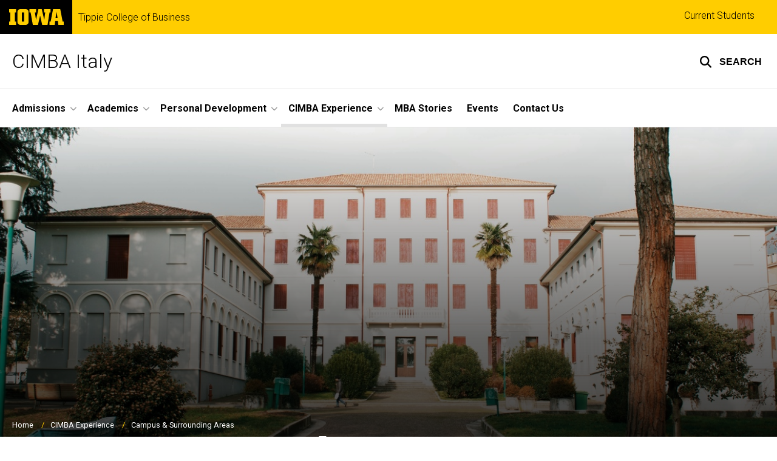

--- FILE ---
content_type: text/html; charset=UTF-8
request_url: https://italymba.tippie.uiowa.edu/campus-surrounding-areas
body_size: 24323
content:

<!DOCTYPE html>
<html lang="en" dir="ltr" prefix="og: https://ogp.me/ns#" class="no-js">
  <head>
    <meta charset="utf-8" />
<link rel="preconnect" href="https://fonts.googleapis.com" />
<link rel="preconnect" href="https://fonts.gstatic.com" crossorigin="anonymous" />
<noscript><style>form.antibot * :not(.antibot-message) { display: none !important; }</style>
</noscript><link rel="shortlink" href="https://italymba.tippie.uiowa.edu/node/181" />
<link rel="canonical" href="https://italymba.tippie.uiowa.edu/campus-surrounding-areas" />
<meta name="robots" content="index, follow" />
<link rel="image_src" href="https://italymba.tippie.uiowa.edu/sites/italymba.tippie.uiowa.edu/files/styles/large/public/2020-12/Campus%288%29.jpg?itok=3uNbWYab" />
<meta name="referrer" content="no-referrer-when-downgrade" />
<link rel="icon" href="/profiles/custom/sitenow/assets/favicon.ico" />
<link rel="mask-icon" href="/profiles/custom/sitenow/assets/safari-pinned-tab.svg" />
<link rel="icon" sizes="16x16" href="/profiles/custom/sitenow/assets/favicon-16x16.png" />
<link rel="icon" sizes="32x32" href="/profiles/custom/sitenow/assets/favicon-32x32.png" />
<link rel="icon" sizes="96x96" href="/profiles/custom/sitenow/assets/favicon-96x96.png" />
<link rel="icon" sizes="192x192" href="/profiles/custom/sitenow/assets/android-chrome-192x192.png" />
<link rel="apple-touch-icon" href="/profiles/custom/sitenow/assets/apple-touch-icon-60x60.png" />
<link rel="apple-touch-icon" sizes="72x72" href="/profiles/custom/sitenow/assets/apple-touch-icon-72x72.png" />
<link rel="apple-touch-icon" sizes="76x76" href="/profiles/custom/sitenow/assets/apple-touch-icon-76x76.png" />
<link rel="apple-touch-icon" sizes="114x114" href="/profiles/custom/sitenow/assets/apple-touch-icon-114x114.png" />
<link rel="apple-touch-icon" sizes="120x120" href="/profiles/custom/sitenow/assets/apple-touch-icon-120x120.png" />
<link rel="apple-touch-icon" sizes="144x144" href="/profiles/custom/sitenow/assets/apple-touch-icon-144x144.png" />
<link rel="apple-touch-icon" sizes="152x152" href="/profiles/custom/sitenow/assets/apple-touch-icon-152x152.png" />
<link rel="apple-touch-icon" sizes="180x180" href="/profiles/custom/sitenow/assets/apple-touch-icon-180x180.png" />
<link rel="apple-touch-icon-precomposed" sizes="180x180" href="/profiles/custom/sitenow/assets/apple-touch-icon-precomposed.png" />
<meta property="og:site_name" content="CIMBA Italy - Tippie College of Business | The University of Iowa" />
<meta property="og:url" content="https://italymba.tippie.uiowa.edu/campus-surrounding-areas" />
<meta property="og:title" content="Campus &amp; Surrounding Areas" />
<meta property="og:image:url" content="https://italymba.tippie.uiowa.edu/sites/italymba.tippie.uiowa.edu/files/styles/large/public/2020-12/Campus%288%29.jpg?itok=3uNbWYab" />
<meta name="twitter:card" content="summary_large_image" />
<meta name="twitter:title" content="Campus &amp; Surrounding Areas" />
<meta name="twitter:image" content="https://italymba.tippie.uiowa.edu/sites/italymba.tippie.uiowa.edu/files/styles/large/public/2020-12/Campus%288%29.jpg?itok=3uNbWYab" />
<meta name="theme-color" content="#000000" />
<link rel="manifest" href="/profiles/custom/sitenow/assets/site.webmanifest" crossorigin="use-credentials" />
<meta name="apple-mobile-web-app-status-bar-style" content="black" />
<meta http-equiv="x-ua-compatible" content="IE=edge" /><script type="text/javascript">(window.NREUM||(NREUM={})).init={ajax:{deny_list:["bam.nr-data.net"]},feature_flags:["soft_nav"]};(window.NREUM||(NREUM={})).loader_config={licenseKey:"402a1762a7",applicationID:"675097501",browserID:"678015990"};;/*! For license information please see nr-loader-rum-1.308.0.min.js.LICENSE.txt */
(()=>{var e,t,r={163:(e,t,r)=>{"use strict";r.d(t,{j:()=>E});var n=r(384),i=r(1741);var a=r(2555);r(860).K7.genericEvents;const s="experimental.resources",o="register",c=e=>{if(!e||"string"!=typeof e)return!1;try{document.createDocumentFragment().querySelector(e)}catch{return!1}return!0};var d=r(2614),u=r(944),l=r(8122);const f="[data-nr-mask]",g=e=>(0,l.a)(e,(()=>{const e={feature_flags:[],experimental:{allow_registered_children:!1,resources:!1},mask_selector:"*",block_selector:"[data-nr-block]",mask_input_options:{color:!1,date:!1,"datetime-local":!1,email:!1,month:!1,number:!1,range:!1,search:!1,tel:!1,text:!1,time:!1,url:!1,week:!1,textarea:!1,select:!1,password:!0}};return{ajax:{deny_list:void 0,block_internal:!0,enabled:!0,autoStart:!0},api:{get allow_registered_children(){return e.feature_flags.includes(o)||e.experimental.allow_registered_children},set allow_registered_children(t){e.experimental.allow_registered_children=t},duplicate_registered_data:!1},browser_consent_mode:{enabled:!1},distributed_tracing:{enabled:void 0,exclude_newrelic_header:void 0,cors_use_newrelic_header:void 0,cors_use_tracecontext_headers:void 0,allowed_origins:void 0},get feature_flags(){return e.feature_flags},set feature_flags(t){e.feature_flags=t},generic_events:{enabled:!0,autoStart:!0},harvest:{interval:30},jserrors:{enabled:!0,autoStart:!0},logging:{enabled:!0,autoStart:!0},metrics:{enabled:!0,autoStart:!0},obfuscate:void 0,page_action:{enabled:!0},page_view_event:{enabled:!0,autoStart:!0},page_view_timing:{enabled:!0,autoStart:!0},performance:{capture_marks:!1,capture_measures:!1,capture_detail:!0,resources:{get enabled(){return e.feature_flags.includes(s)||e.experimental.resources},set enabled(t){e.experimental.resources=t},asset_types:[],first_party_domains:[],ignore_newrelic:!0}},privacy:{cookies_enabled:!0},proxy:{assets:void 0,beacon:void 0},session:{expiresMs:d.wk,inactiveMs:d.BB},session_replay:{autoStart:!0,enabled:!1,preload:!1,sampling_rate:10,error_sampling_rate:100,collect_fonts:!1,inline_images:!1,fix_stylesheets:!0,mask_all_inputs:!0,get mask_text_selector(){return e.mask_selector},set mask_text_selector(t){c(t)?e.mask_selector="".concat(t,",").concat(f):""===t||null===t?e.mask_selector=f:(0,u.R)(5,t)},get block_class(){return"nr-block"},get ignore_class(){return"nr-ignore"},get mask_text_class(){return"nr-mask"},get block_selector(){return e.block_selector},set block_selector(t){c(t)?e.block_selector+=",".concat(t):""!==t&&(0,u.R)(6,t)},get mask_input_options(){return e.mask_input_options},set mask_input_options(t){t&&"object"==typeof t?e.mask_input_options={...t,password:!0}:(0,u.R)(7,t)}},session_trace:{enabled:!0,autoStart:!0},soft_navigations:{enabled:!0,autoStart:!0},spa:{enabled:!0,autoStart:!0},ssl:void 0,user_actions:{enabled:!0,elementAttributes:["id","className","tagName","type"]}}})());var p=r(6154),m=r(9324);let h=0;const v={buildEnv:m.F3,distMethod:m.Xs,version:m.xv,originTime:p.WN},b={consented:!1},y={appMetadata:{},get consented(){return this.session?.state?.consent||b.consented},set consented(e){b.consented=e},customTransaction:void 0,denyList:void 0,disabled:!1,harvester:void 0,isolatedBacklog:!1,isRecording:!1,loaderType:void 0,maxBytes:3e4,obfuscator:void 0,onerror:void 0,ptid:void 0,releaseIds:{},session:void 0,timeKeeper:void 0,registeredEntities:[],jsAttributesMetadata:{bytes:0},get harvestCount(){return++h}},_=e=>{const t=(0,l.a)(e,y),r=Object.keys(v).reduce((e,t)=>(e[t]={value:v[t],writable:!1,configurable:!0,enumerable:!0},e),{});return Object.defineProperties(t,r)};var w=r(5701);const x=e=>{const t=e.startsWith("http");e+="/",r.p=t?e:"https://"+e};var R=r(7836),k=r(3241);const A={accountID:void 0,trustKey:void 0,agentID:void 0,licenseKey:void 0,applicationID:void 0,xpid:void 0},S=e=>(0,l.a)(e,A),T=new Set;function E(e,t={},r,s){let{init:o,info:c,loader_config:d,runtime:u={},exposed:l=!0}=t;if(!c){const e=(0,n.pV)();o=e.init,c=e.info,d=e.loader_config}e.init=g(o||{}),e.loader_config=S(d||{}),c.jsAttributes??={},p.bv&&(c.jsAttributes.isWorker=!0),e.info=(0,a.D)(c);const f=e.init,m=[c.beacon,c.errorBeacon];T.has(e.agentIdentifier)||(f.proxy.assets&&(x(f.proxy.assets),m.push(f.proxy.assets)),f.proxy.beacon&&m.push(f.proxy.beacon),e.beacons=[...m],function(e){const t=(0,n.pV)();Object.getOwnPropertyNames(i.W.prototype).forEach(r=>{const n=i.W.prototype[r];if("function"!=typeof n||"constructor"===n)return;let a=t[r];e[r]&&!1!==e.exposed&&"micro-agent"!==e.runtime?.loaderType&&(t[r]=(...t)=>{const n=e[r](...t);return a?a(...t):n})})}(e),(0,n.US)("activatedFeatures",w.B)),u.denyList=[...f.ajax.deny_list||[],...f.ajax.block_internal?m:[]],u.ptid=e.agentIdentifier,u.loaderType=r,e.runtime=_(u),T.has(e.agentIdentifier)||(e.ee=R.ee.get(e.agentIdentifier),e.exposed=l,(0,k.W)({agentIdentifier:e.agentIdentifier,drained:!!w.B?.[e.agentIdentifier],type:"lifecycle",name:"initialize",feature:void 0,data:e.config})),T.add(e.agentIdentifier)}},384:(e,t,r)=>{"use strict";r.d(t,{NT:()=>s,US:()=>u,Zm:()=>o,bQ:()=>d,dV:()=>c,pV:()=>l});var n=r(6154),i=r(1863),a=r(1910);const s={beacon:"bam.nr-data.net",errorBeacon:"bam.nr-data.net"};function o(){return n.gm.NREUM||(n.gm.NREUM={}),void 0===n.gm.newrelic&&(n.gm.newrelic=n.gm.NREUM),n.gm.NREUM}function c(){let e=o();return e.o||(e.o={ST:n.gm.setTimeout,SI:n.gm.setImmediate||n.gm.setInterval,CT:n.gm.clearTimeout,XHR:n.gm.XMLHttpRequest,REQ:n.gm.Request,EV:n.gm.Event,PR:n.gm.Promise,MO:n.gm.MutationObserver,FETCH:n.gm.fetch,WS:n.gm.WebSocket},(0,a.i)(...Object.values(e.o))),e}function d(e,t){let r=o();r.initializedAgents??={},t.initializedAt={ms:(0,i.t)(),date:new Date},r.initializedAgents[e]=t}function u(e,t){o()[e]=t}function l(){return function(){let e=o();const t=e.info||{};e.info={beacon:s.beacon,errorBeacon:s.errorBeacon,...t}}(),function(){let e=o();const t=e.init||{};e.init={...t}}(),c(),function(){let e=o();const t=e.loader_config||{};e.loader_config={...t}}(),o()}},782:(e,t,r)=>{"use strict";r.d(t,{T:()=>n});const n=r(860).K7.pageViewTiming},860:(e,t,r)=>{"use strict";r.d(t,{$J:()=>u,K7:()=>c,P3:()=>d,XX:()=>i,Yy:()=>o,df:()=>a,qY:()=>n,v4:()=>s});const n="events",i="jserrors",a="browser/blobs",s="rum",o="browser/logs",c={ajax:"ajax",genericEvents:"generic_events",jserrors:i,logging:"logging",metrics:"metrics",pageAction:"page_action",pageViewEvent:"page_view_event",pageViewTiming:"page_view_timing",sessionReplay:"session_replay",sessionTrace:"session_trace",softNav:"soft_navigations",spa:"spa"},d={[c.pageViewEvent]:1,[c.pageViewTiming]:2,[c.metrics]:3,[c.jserrors]:4,[c.spa]:5,[c.ajax]:6,[c.sessionTrace]:7,[c.softNav]:8,[c.sessionReplay]:9,[c.logging]:10,[c.genericEvents]:11},u={[c.pageViewEvent]:s,[c.pageViewTiming]:n,[c.ajax]:n,[c.spa]:n,[c.softNav]:n,[c.metrics]:i,[c.jserrors]:i,[c.sessionTrace]:a,[c.sessionReplay]:a,[c.logging]:o,[c.genericEvents]:"ins"}},944:(e,t,r)=>{"use strict";r.d(t,{R:()=>i});var n=r(3241);function i(e,t){"function"==typeof console.debug&&(console.debug("New Relic Warning: https://github.com/newrelic/newrelic-browser-agent/blob/main/docs/warning-codes.md#".concat(e),t),(0,n.W)({agentIdentifier:null,drained:null,type:"data",name:"warn",feature:"warn",data:{code:e,secondary:t}}))}},1687:(e,t,r)=>{"use strict";r.d(t,{Ak:()=>d,Ze:()=>f,x3:()=>u});var n=r(3241),i=r(7836),a=r(3606),s=r(860),o=r(2646);const c={};function d(e,t){const r={staged:!1,priority:s.P3[t]||0};l(e),c[e].get(t)||c[e].set(t,r)}function u(e,t){e&&c[e]&&(c[e].get(t)&&c[e].delete(t),p(e,t,!1),c[e].size&&g(e))}function l(e){if(!e)throw new Error("agentIdentifier required");c[e]||(c[e]=new Map)}function f(e="",t="feature",r=!1){if(l(e),!e||!c[e].get(t)||r)return p(e,t);c[e].get(t).staged=!0,g(e)}function g(e){const t=Array.from(c[e]);t.every(([e,t])=>t.staged)&&(t.sort((e,t)=>e[1].priority-t[1].priority),t.forEach(([t])=>{c[e].delete(t),p(e,t)}))}function p(e,t,r=!0){const s=e?i.ee.get(e):i.ee,c=a.i.handlers;if(!s.aborted&&s.backlog&&c){if((0,n.W)({agentIdentifier:e,type:"lifecycle",name:"drain",feature:t}),r){const e=s.backlog[t],r=c[t];if(r){for(let t=0;e&&t<e.length;++t)m(e[t],r);Object.entries(r).forEach(([e,t])=>{Object.values(t||{}).forEach(t=>{t[0]?.on&&t[0]?.context()instanceof o.y&&t[0].on(e,t[1])})})}}s.isolatedBacklog||delete c[t],s.backlog[t]=null,s.emit("drain-"+t,[])}}function m(e,t){var r=e[1];Object.values(t[r]||{}).forEach(t=>{var r=e[0];if(t[0]===r){var n=t[1],i=e[3],a=e[2];n.apply(i,a)}})}},1738:(e,t,r)=>{"use strict";r.d(t,{U:()=>g,Y:()=>f});var n=r(3241),i=r(9908),a=r(1863),s=r(944),o=r(5701),c=r(3969),d=r(8362),u=r(860),l=r(4261);function f(e,t,r,a){const f=a||r;!f||f[e]&&f[e]!==d.d.prototype[e]||(f[e]=function(){(0,i.p)(c.xV,["API/"+e+"/called"],void 0,u.K7.metrics,r.ee),(0,n.W)({agentIdentifier:r.agentIdentifier,drained:!!o.B?.[r.agentIdentifier],type:"data",name:"api",feature:l.Pl+e,data:{}});try{return t.apply(this,arguments)}catch(e){(0,s.R)(23,e)}})}function g(e,t,r,n,s){const o=e.info;null===r?delete o.jsAttributes[t]:o.jsAttributes[t]=r,(s||null===r)&&(0,i.p)(l.Pl+n,[(0,a.t)(),t,r],void 0,"session",e.ee)}},1741:(e,t,r)=>{"use strict";r.d(t,{W:()=>a});var n=r(944),i=r(4261);class a{#e(e,...t){if(this[e]!==a.prototype[e])return this[e](...t);(0,n.R)(35,e)}addPageAction(e,t){return this.#e(i.hG,e,t)}register(e){return this.#e(i.eY,e)}recordCustomEvent(e,t){return this.#e(i.fF,e,t)}setPageViewName(e,t){return this.#e(i.Fw,e,t)}setCustomAttribute(e,t,r){return this.#e(i.cD,e,t,r)}noticeError(e,t){return this.#e(i.o5,e,t)}setUserId(e,t=!1){return this.#e(i.Dl,e,t)}setApplicationVersion(e){return this.#e(i.nb,e)}setErrorHandler(e){return this.#e(i.bt,e)}addRelease(e,t){return this.#e(i.k6,e,t)}log(e,t){return this.#e(i.$9,e,t)}start(){return this.#e(i.d3)}finished(e){return this.#e(i.BL,e)}recordReplay(){return this.#e(i.CH)}pauseReplay(){return this.#e(i.Tb)}addToTrace(e){return this.#e(i.U2,e)}setCurrentRouteName(e){return this.#e(i.PA,e)}interaction(e){return this.#e(i.dT,e)}wrapLogger(e,t,r){return this.#e(i.Wb,e,t,r)}measure(e,t){return this.#e(i.V1,e,t)}consent(e){return this.#e(i.Pv,e)}}},1863:(e,t,r)=>{"use strict";function n(){return Math.floor(performance.now())}r.d(t,{t:()=>n})},1910:(e,t,r)=>{"use strict";r.d(t,{i:()=>a});var n=r(944);const i=new Map;function a(...e){return e.every(e=>{if(i.has(e))return i.get(e);const t="function"==typeof e?e.toString():"",r=t.includes("[native code]"),a=t.includes("nrWrapper");return r||a||(0,n.R)(64,e?.name||t),i.set(e,r),r})}},2555:(e,t,r)=>{"use strict";r.d(t,{D:()=>o,f:()=>s});var n=r(384),i=r(8122);const a={beacon:n.NT.beacon,errorBeacon:n.NT.errorBeacon,licenseKey:void 0,applicationID:void 0,sa:void 0,queueTime:void 0,applicationTime:void 0,ttGuid:void 0,user:void 0,account:void 0,product:void 0,extra:void 0,jsAttributes:{},userAttributes:void 0,atts:void 0,transactionName:void 0,tNamePlain:void 0};function s(e){try{return!!e.licenseKey&&!!e.errorBeacon&&!!e.applicationID}catch(e){return!1}}const o=e=>(0,i.a)(e,a)},2614:(e,t,r)=>{"use strict";r.d(t,{BB:()=>s,H3:()=>n,g:()=>d,iL:()=>c,tS:()=>o,uh:()=>i,wk:()=>a});const n="NRBA",i="SESSION",a=144e5,s=18e5,o={STARTED:"session-started",PAUSE:"session-pause",RESET:"session-reset",RESUME:"session-resume",UPDATE:"session-update"},c={SAME_TAB:"same-tab",CROSS_TAB:"cross-tab"},d={OFF:0,FULL:1,ERROR:2}},2646:(e,t,r)=>{"use strict";r.d(t,{y:()=>n});class n{constructor(e){this.contextId=e}}},2843:(e,t,r)=>{"use strict";r.d(t,{G:()=>a,u:()=>i});var n=r(3878);function i(e,t=!1,r,i){(0,n.DD)("visibilitychange",function(){if(t)return void("hidden"===document.visibilityState&&e());e(document.visibilityState)},r,i)}function a(e,t,r){(0,n.sp)("pagehide",e,t,r)}},3241:(e,t,r)=>{"use strict";r.d(t,{W:()=>a});var n=r(6154);const i="newrelic";function a(e={}){try{n.gm.dispatchEvent(new CustomEvent(i,{detail:e}))}catch(e){}}},3606:(e,t,r)=>{"use strict";r.d(t,{i:()=>a});var n=r(9908);a.on=s;var i=a.handlers={};function a(e,t,r,a){s(a||n.d,i,e,t,r)}function s(e,t,r,i,a){a||(a="feature"),e||(e=n.d);var s=t[a]=t[a]||{};(s[r]=s[r]||[]).push([e,i])}},3878:(e,t,r)=>{"use strict";function n(e,t){return{capture:e,passive:!1,signal:t}}function i(e,t,r=!1,i){window.addEventListener(e,t,n(r,i))}function a(e,t,r=!1,i){document.addEventListener(e,t,n(r,i))}r.d(t,{DD:()=>a,jT:()=>n,sp:()=>i})},3969:(e,t,r)=>{"use strict";r.d(t,{TZ:()=>n,XG:()=>o,rs:()=>i,xV:()=>s,z_:()=>a});const n=r(860).K7.metrics,i="sm",a="cm",s="storeSupportabilityMetrics",o="storeEventMetrics"},4234:(e,t,r)=>{"use strict";r.d(t,{W:()=>a});var n=r(7836),i=r(1687);class a{constructor(e,t){this.agentIdentifier=e,this.ee=n.ee.get(e),this.featureName=t,this.blocked=!1}deregisterDrain(){(0,i.x3)(this.agentIdentifier,this.featureName)}}},4261:(e,t,r)=>{"use strict";r.d(t,{$9:()=>d,BL:()=>o,CH:()=>g,Dl:()=>_,Fw:()=>y,PA:()=>h,Pl:()=>n,Pv:()=>k,Tb:()=>l,U2:()=>a,V1:()=>R,Wb:()=>x,bt:()=>b,cD:()=>v,d3:()=>w,dT:()=>c,eY:()=>p,fF:()=>f,hG:()=>i,k6:()=>s,nb:()=>m,o5:()=>u});const n="api-",i="addPageAction",a="addToTrace",s="addRelease",o="finished",c="interaction",d="log",u="noticeError",l="pauseReplay",f="recordCustomEvent",g="recordReplay",p="register",m="setApplicationVersion",h="setCurrentRouteName",v="setCustomAttribute",b="setErrorHandler",y="setPageViewName",_="setUserId",w="start",x="wrapLogger",R="measure",k="consent"},5289:(e,t,r)=>{"use strict";r.d(t,{GG:()=>s,Qr:()=>c,sB:()=>o});var n=r(3878),i=r(6389);function a(){return"undefined"==typeof document||"complete"===document.readyState}function s(e,t){if(a())return e();const r=(0,i.J)(e),s=setInterval(()=>{a()&&(clearInterval(s),r())},500);(0,n.sp)("load",r,t)}function o(e){if(a())return e();(0,n.DD)("DOMContentLoaded",e)}function c(e){if(a())return e();(0,n.sp)("popstate",e)}},5607:(e,t,r)=>{"use strict";r.d(t,{W:()=>n});const n=(0,r(9566).bz)()},5701:(e,t,r)=>{"use strict";r.d(t,{B:()=>a,t:()=>s});var n=r(3241);const i=new Set,a={};function s(e,t){const r=t.agentIdentifier;a[r]??={},e&&"object"==typeof e&&(i.has(r)||(t.ee.emit("rumresp",[e]),a[r]=e,i.add(r),(0,n.W)({agentIdentifier:r,loaded:!0,drained:!0,type:"lifecycle",name:"load",feature:void 0,data:e})))}},6154:(e,t,r)=>{"use strict";r.d(t,{OF:()=>c,RI:()=>i,WN:()=>u,bv:()=>a,eN:()=>l,gm:()=>s,mw:()=>o,sb:()=>d});var n=r(1863);const i="undefined"!=typeof window&&!!window.document,a="undefined"!=typeof WorkerGlobalScope&&("undefined"!=typeof self&&self instanceof WorkerGlobalScope&&self.navigator instanceof WorkerNavigator||"undefined"!=typeof globalThis&&globalThis instanceof WorkerGlobalScope&&globalThis.navigator instanceof WorkerNavigator),s=i?window:"undefined"!=typeof WorkerGlobalScope&&("undefined"!=typeof self&&self instanceof WorkerGlobalScope&&self||"undefined"!=typeof globalThis&&globalThis instanceof WorkerGlobalScope&&globalThis),o=Boolean("hidden"===s?.document?.visibilityState),c=/iPad|iPhone|iPod/.test(s.navigator?.userAgent),d=c&&"undefined"==typeof SharedWorker,u=((()=>{const e=s.navigator?.userAgent?.match(/Firefox[/\s](\d+\.\d+)/);Array.isArray(e)&&e.length>=2&&e[1]})(),Date.now()-(0,n.t)()),l=()=>"undefined"!=typeof PerformanceNavigationTiming&&s?.performance?.getEntriesByType("navigation")?.[0]?.responseStart},6389:(e,t,r)=>{"use strict";function n(e,t=500,r={}){const n=r?.leading||!1;let i;return(...r)=>{n&&void 0===i&&(e.apply(this,r),i=setTimeout(()=>{i=clearTimeout(i)},t)),n||(clearTimeout(i),i=setTimeout(()=>{e.apply(this,r)},t))}}function i(e){let t=!1;return(...r)=>{t||(t=!0,e.apply(this,r))}}r.d(t,{J:()=>i,s:()=>n})},6630:(e,t,r)=>{"use strict";r.d(t,{T:()=>n});const n=r(860).K7.pageViewEvent},7699:(e,t,r)=>{"use strict";r.d(t,{It:()=>a,KC:()=>o,No:()=>i,qh:()=>s});var n=r(860);const i=16e3,a=1e6,s="SESSION_ERROR",o={[n.K7.logging]:!0,[n.K7.genericEvents]:!1,[n.K7.jserrors]:!1,[n.K7.ajax]:!1}},7836:(e,t,r)=>{"use strict";r.d(t,{P:()=>o,ee:()=>c});var n=r(384),i=r(8990),a=r(2646),s=r(5607);const o="nr@context:".concat(s.W),c=function e(t,r){var n={},s={},u={},l=!1;try{l=16===r.length&&d.initializedAgents?.[r]?.runtime.isolatedBacklog}catch(e){}var f={on:p,addEventListener:p,removeEventListener:function(e,t){var r=n[e];if(!r)return;for(var i=0;i<r.length;i++)r[i]===t&&r.splice(i,1)},emit:function(e,r,n,i,a){!1!==a&&(a=!0);if(c.aborted&&!i)return;t&&a&&t.emit(e,r,n);var o=g(n);m(e).forEach(e=>{e.apply(o,r)});var d=v()[s[e]];d&&d.push([f,e,r,o]);return o},get:h,listeners:m,context:g,buffer:function(e,t){const r=v();if(t=t||"feature",f.aborted)return;Object.entries(e||{}).forEach(([e,n])=>{s[n]=t,t in r||(r[t]=[])})},abort:function(){f._aborted=!0,Object.keys(f.backlog).forEach(e=>{delete f.backlog[e]})},isBuffering:function(e){return!!v()[s[e]]},debugId:r,backlog:l?{}:t&&"object"==typeof t.backlog?t.backlog:{},isolatedBacklog:l};return Object.defineProperty(f,"aborted",{get:()=>{let e=f._aborted||!1;return e||(t&&(e=t.aborted),e)}}),f;function g(e){return e&&e instanceof a.y?e:e?(0,i.I)(e,o,()=>new a.y(o)):new a.y(o)}function p(e,t){n[e]=m(e).concat(t)}function m(e){return n[e]||[]}function h(t){return u[t]=u[t]||e(f,t)}function v(){return f.backlog}}(void 0,"globalEE"),d=(0,n.Zm)();d.ee||(d.ee=c)},8122:(e,t,r)=>{"use strict";r.d(t,{a:()=>i});var n=r(944);function i(e,t){try{if(!e||"object"!=typeof e)return(0,n.R)(3);if(!t||"object"!=typeof t)return(0,n.R)(4);const r=Object.create(Object.getPrototypeOf(t),Object.getOwnPropertyDescriptors(t)),a=0===Object.keys(r).length?e:r;for(let s in a)if(void 0!==e[s])try{if(null===e[s]){r[s]=null;continue}Array.isArray(e[s])&&Array.isArray(t[s])?r[s]=Array.from(new Set([...e[s],...t[s]])):"object"==typeof e[s]&&"object"==typeof t[s]?r[s]=i(e[s],t[s]):r[s]=e[s]}catch(e){r[s]||(0,n.R)(1,e)}return r}catch(e){(0,n.R)(2,e)}}},8362:(e,t,r)=>{"use strict";r.d(t,{d:()=>a});var n=r(9566),i=r(1741);class a extends i.W{agentIdentifier=(0,n.LA)(16)}},8374:(e,t,r)=>{r.nc=(()=>{try{return document?.currentScript?.nonce}catch(e){}return""})()},8990:(e,t,r)=>{"use strict";r.d(t,{I:()=>i});var n=Object.prototype.hasOwnProperty;function i(e,t,r){if(n.call(e,t))return e[t];var i=r();if(Object.defineProperty&&Object.keys)try{return Object.defineProperty(e,t,{value:i,writable:!0,enumerable:!1}),i}catch(e){}return e[t]=i,i}},9324:(e,t,r)=>{"use strict";r.d(t,{F3:()=>i,Xs:()=>a,xv:()=>n});const n="1.308.0",i="PROD",a="CDN"},9566:(e,t,r)=>{"use strict";r.d(t,{LA:()=>o,bz:()=>s});var n=r(6154);const i="xxxxxxxx-xxxx-4xxx-yxxx-xxxxxxxxxxxx";function a(e,t){return e?15&e[t]:16*Math.random()|0}function s(){const e=n.gm?.crypto||n.gm?.msCrypto;let t,r=0;return e&&e.getRandomValues&&(t=e.getRandomValues(new Uint8Array(30))),i.split("").map(e=>"x"===e?a(t,r++).toString(16):"y"===e?(3&a()|8).toString(16):e).join("")}function o(e){const t=n.gm?.crypto||n.gm?.msCrypto;let r,i=0;t&&t.getRandomValues&&(r=t.getRandomValues(new Uint8Array(e)));const s=[];for(var o=0;o<e;o++)s.push(a(r,i++).toString(16));return s.join("")}},9908:(e,t,r)=>{"use strict";r.d(t,{d:()=>n,p:()=>i});var n=r(7836).ee.get("handle");function i(e,t,r,i,a){a?(a.buffer([e],i),a.emit(e,t,r)):(n.buffer([e],i),n.emit(e,t,r))}}},n={};function i(e){var t=n[e];if(void 0!==t)return t.exports;var a=n[e]={exports:{}};return r[e](a,a.exports,i),a.exports}i.m=r,i.d=(e,t)=>{for(var r in t)i.o(t,r)&&!i.o(e,r)&&Object.defineProperty(e,r,{enumerable:!0,get:t[r]})},i.f={},i.e=e=>Promise.all(Object.keys(i.f).reduce((t,r)=>(i.f[r](e,t),t),[])),i.u=e=>"nr-rum-1.308.0.min.js",i.o=(e,t)=>Object.prototype.hasOwnProperty.call(e,t),e={},t="NRBA-1.308.0.PROD:",i.l=(r,n,a,s)=>{if(e[r])e[r].push(n);else{var o,c;if(void 0!==a)for(var d=document.getElementsByTagName("script"),u=0;u<d.length;u++){var l=d[u];if(l.getAttribute("src")==r||l.getAttribute("data-webpack")==t+a){o=l;break}}if(!o){c=!0;var f={296:"sha512-+MIMDsOcckGXa1EdWHqFNv7P+JUkd5kQwCBr3KE6uCvnsBNUrdSt4a/3/L4j4TxtnaMNjHpza2/erNQbpacJQA=="};(o=document.createElement("script")).charset="utf-8",i.nc&&o.setAttribute("nonce",i.nc),o.setAttribute("data-webpack",t+a),o.src=r,0!==o.src.indexOf(window.location.origin+"/")&&(o.crossOrigin="anonymous"),f[s]&&(o.integrity=f[s])}e[r]=[n];var g=(t,n)=>{o.onerror=o.onload=null,clearTimeout(p);var i=e[r];if(delete e[r],o.parentNode&&o.parentNode.removeChild(o),i&&i.forEach(e=>e(n)),t)return t(n)},p=setTimeout(g.bind(null,void 0,{type:"timeout",target:o}),12e4);o.onerror=g.bind(null,o.onerror),o.onload=g.bind(null,o.onload),c&&document.head.appendChild(o)}},i.r=e=>{"undefined"!=typeof Symbol&&Symbol.toStringTag&&Object.defineProperty(e,Symbol.toStringTag,{value:"Module"}),Object.defineProperty(e,"__esModule",{value:!0})},i.p="https://js-agent.newrelic.com/",(()=>{var e={374:0,840:0};i.f.j=(t,r)=>{var n=i.o(e,t)?e[t]:void 0;if(0!==n)if(n)r.push(n[2]);else{var a=new Promise((r,i)=>n=e[t]=[r,i]);r.push(n[2]=a);var s=i.p+i.u(t),o=new Error;i.l(s,r=>{if(i.o(e,t)&&(0!==(n=e[t])&&(e[t]=void 0),n)){var a=r&&("load"===r.type?"missing":r.type),s=r&&r.target&&r.target.src;o.message="Loading chunk "+t+" failed: ("+a+": "+s+")",o.name="ChunkLoadError",o.type=a,o.request=s,n[1](o)}},"chunk-"+t,t)}};var t=(t,r)=>{var n,a,[s,o,c]=r,d=0;if(s.some(t=>0!==e[t])){for(n in o)i.o(o,n)&&(i.m[n]=o[n]);if(c)c(i)}for(t&&t(r);d<s.length;d++)a=s[d],i.o(e,a)&&e[a]&&e[a][0](),e[a]=0},r=self["webpackChunk:NRBA-1.308.0.PROD"]=self["webpackChunk:NRBA-1.308.0.PROD"]||[];r.forEach(t.bind(null,0)),r.push=t.bind(null,r.push.bind(r))})(),(()=>{"use strict";i(8374);var e=i(8362),t=i(860);const r=Object.values(t.K7);var n=i(163);var a=i(9908),s=i(1863),o=i(4261),c=i(1738);var d=i(1687),u=i(4234),l=i(5289),f=i(6154),g=i(944),p=i(384);const m=e=>f.RI&&!0===e?.privacy.cookies_enabled;function h(e){return!!(0,p.dV)().o.MO&&m(e)&&!0===e?.session_trace.enabled}var v=i(6389),b=i(7699);class y extends u.W{constructor(e,t){super(e.agentIdentifier,t),this.agentRef=e,this.abortHandler=void 0,this.featAggregate=void 0,this.loadedSuccessfully=void 0,this.onAggregateImported=new Promise(e=>{this.loadedSuccessfully=e}),this.deferred=Promise.resolve(),!1===e.init[this.featureName].autoStart?this.deferred=new Promise((t,r)=>{this.ee.on("manual-start-all",(0,v.J)(()=>{(0,d.Ak)(e.agentIdentifier,this.featureName),t()}))}):(0,d.Ak)(e.agentIdentifier,t)}importAggregator(e,t,r={}){if(this.featAggregate)return;const n=async()=>{let n;await this.deferred;try{if(m(e.init)){const{setupAgentSession:t}=await i.e(296).then(i.bind(i,3305));n=t(e)}}catch(e){(0,g.R)(20,e),this.ee.emit("internal-error",[e]),(0,a.p)(b.qh,[e],void 0,this.featureName,this.ee)}try{if(!this.#t(this.featureName,n,e.init))return(0,d.Ze)(this.agentIdentifier,this.featureName),void this.loadedSuccessfully(!1);const{Aggregate:i}=await t();this.featAggregate=new i(e,r),e.runtime.harvester.initializedAggregates.push(this.featAggregate),this.loadedSuccessfully(!0)}catch(e){(0,g.R)(34,e),this.abortHandler?.(),(0,d.Ze)(this.agentIdentifier,this.featureName,!0),this.loadedSuccessfully(!1),this.ee&&this.ee.abort()}};f.RI?(0,l.GG)(()=>n(),!0):n()}#t(e,r,n){if(this.blocked)return!1;switch(e){case t.K7.sessionReplay:return h(n)&&!!r;case t.K7.sessionTrace:return!!r;default:return!0}}}var _=i(6630),w=i(2614),x=i(3241);class R extends y{static featureName=_.T;constructor(e){var t;super(e,_.T),this.setupInspectionEvents(e.agentIdentifier),t=e,(0,c.Y)(o.Fw,function(e,r){"string"==typeof e&&("/"!==e.charAt(0)&&(e="/"+e),t.runtime.customTransaction=(r||"http://custom.transaction")+e,(0,a.p)(o.Pl+o.Fw,[(0,s.t)()],void 0,void 0,t.ee))},t),this.importAggregator(e,()=>i.e(296).then(i.bind(i,3943)))}setupInspectionEvents(e){const t=(t,r)=>{t&&(0,x.W)({agentIdentifier:e,timeStamp:t.timeStamp,loaded:"complete"===t.target.readyState,type:"window",name:r,data:t.target.location+""})};(0,l.sB)(e=>{t(e,"DOMContentLoaded")}),(0,l.GG)(e=>{t(e,"load")}),(0,l.Qr)(e=>{t(e,"navigate")}),this.ee.on(w.tS.UPDATE,(t,r)=>{(0,x.W)({agentIdentifier:e,type:"lifecycle",name:"session",data:r})})}}class k extends e.d{constructor(e){var t;(super(),f.gm)?(this.features={},(0,p.bQ)(this.agentIdentifier,this),this.desiredFeatures=new Set(e.features||[]),this.desiredFeatures.add(R),(0,n.j)(this,e,e.loaderType||"agent"),t=this,(0,c.Y)(o.cD,function(e,r,n=!1){if("string"==typeof e){if(["string","number","boolean"].includes(typeof r)||null===r)return(0,c.U)(t,e,r,o.cD,n);(0,g.R)(40,typeof r)}else(0,g.R)(39,typeof e)},t),function(e){(0,c.Y)(o.Dl,function(t,r=!1){if("string"!=typeof t&&null!==t)return void(0,g.R)(41,typeof t);const n=e.info.jsAttributes["enduser.id"];r&&null!=n&&n!==t?(0,a.p)(o.Pl+"setUserIdAndResetSession",[t],void 0,"session",e.ee):(0,c.U)(e,"enduser.id",t,o.Dl,!0)},e)}(this),function(e){(0,c.Y)(o.nb,function(t){if("string"==typeof t||null===t)return(0,c.U)(e,"application.version",t,o.nb,!1);(0,g.R)(42,typeof t)},e)}(this),function(e){(0,c.Y)(o.d3,function(){e.ee.emit("manual-start-all")},e)}(this),function(e){(0,c.Y)(o.Pv,function(t=!0){if("boolean"==typeof t){if((0,a.p)(o.Pl+o.Pv,[t],void 0,"session",e.ee),e.runtime.consented=t,t){const t=e.features.page_view_event;t.onAggregateImported.then(e=>{const r=t.featAggregate;e&&!r.sentRum&&r.sendRum()})}}else(0,g.R)(65,typeof t)},e)}(this),this.run()):(0,g.R)(21)}get config(){return{info:this.info,init:this.init,loader_config:this.loader_config,runtime:this.runtime}}get api(){return this}run(){try{const e=function(e){const t={};return r.forEach(r=>{t[r]=!!e[r]?.enabled}),t}(this.init),n=[...this.desiredFeatures];n.sort((e,r)=>t.P3[e.featureName]-t.P3[r.featureName]),n.forEach(r=>{if(!e[r.featureName]&&r.featureName!==t.K7.pageViewEvent)return;if(r.featureName===t.K7.spa)return void(0,g.R)(67);const n=function(e){switch(e){case t.K7.ajax:return[t.K7.jserrors];case t.K7.sessionTrace:return[t.K7.ajax,t.K7.pageViewEvent];case t.K7.sessionReplay:return[t.K7.sessionTrace];case t.K7.pageViewTiming:return[t.K7.pageViewEvent];default:return[]}}(r.featureName).filter(e=>!(e in this.features));n.length>0&&(0,g.R)(36,{targetFeature:r.featureName,missingDependencies:n}),this.features[r.featureName]=new r(this)})}catch(e){(0,g.R)(22,e);for(const e in this.features)this.features[e].abortHandler?.();const t=(0,p.Zm)();delete t.initializedAgents[this.agentIdentifier]?.features,delete this.sharedAggregator;return t.ee.get(this.agentIdentifier).abort(),!1}}}var A=i(2843),S=i(782);class T extends y{static featureName=S.T;constructor(e){super(e,S.T),f.RI&&((0,A.u)(()=>(0,a.p)("docHidden",[(0,s.t)()],void 0,S.T,this.ee),!0),(0,A.G)(()=>(0,a.p)("winPagehide",[(0,s.t)()],void 0,S.T,this.ee)),this.importAggregator(e,()=>i.e(296).then(i.bind(i,2117))))}}var E=i(3969);class I extends y{static featureName=E.TZ;constructor(e){super(e,E.TZ),f.RI&&document.addEventListener("securitypolicyviolation",e=>{(0,a.p)(E.xV,["Generic/CSPViolation/Detected"],void 0,this.featureName,this.ee)}),this.importAggregator(e,()=>i.e(296).then(i.bind(i,9623)))}}new k({features:[R,T,I],loaderType:"lite"})})()})();</script>
<meta name="msapplication-square150x150logo" content="/profiles/custom/sitenow/assets/mstile-150x150.png" />
<meta name="msapplication-tilecolor" content="#000000" />
<meta name="msapplication-tileimage" content="/profiles/custom/sitenow/assets/mstile-150x150.png" />
<meta name="Generator" content="Drupal 10 (https://www.drupal.org)" />
<meta name="MobileOptimized" content="width" />
<meta name="HandheldFriendly" content="true" />
<meta name="viewport" content="width=device-width, initial-scale=1.0" />
<meta name="web-author" content="SiteNow v3 (https://sitenow.uiowa.edu)" />
<script src="/sites/italymba.tippie.uiowa.edu/files/google_tag/italy_cimba_gtm/google_tag.script.js?t9n194" defer></script>

    <title>Campus &amp; Surrounding Areas | CIMBA Italy - Tippie College of Business | The University of Iowa</title>
    <link rel="stylesheet" media="all" href="/sites/italymba.tippie.uiowa.edu/files/css/css_Al9H5Ljiy62qkDQ2Nlwg9VRjS7nwBgAQAI4loPqeYuo.css?delta=0&amp;language=en&amp;theme=uids_base&amp;include=[base64]" />
<link rel="stylesheet" media="all" href="/sites/italymba.tippie.uiowa.edu/files/css/css_i3RXuAxN7_mDIcjKlGLjDTbVWz30ZQw4CpHRmtFrVX4.css?delta=1&amp;language=en&amp;theme=uids_base&amp;include=[base64]" />
<link rel="stylesheet" media="all" href="https://fonts.googleapis.com/css2?family=Roboto:ital,wght@0,300;0,400;0,500;0,700;0,900;1,400;1,700&amp;family=Zilla+Slab:wght@400;600;700&amp;family=Antonio:wght@100;300;700&amp;display=swap" />
<link rel="stylesheet" media="all" href="/sites/italymba.tippie.uiowa.edu/files/css/css_W747p-uxC4T9HnSnLdP69DvX5pW7mfsaVFU5RLOEO_8.css?delta=3&amp;language=en&amp;theme=uids_base&amp;include=[base64]" />
<link rel="stylesheet" media="print" href="/sites/italymba.tippie.uiowa.edu/files/css/css_--mIHiZs9rSTDaT6T-F34bSkBcdycBYbfuzdMeSQdBY.css?delta=4&amp;language=en&amp;theme=uids_base&amp;include=[base64]" />
<link rel="stylesheet" media="all" href="/sites/italymba.tippie.uiowa.edu/files/css/css_zZMqde97BdLp6cqPaHz4gd9YOsEEyoF5QZXzwrsH9uQ.css?delta=5&amp;language=en&amp;theme=uids_base&amp;include=[base64]" />

    <script src="https://use.fontawesome.com/releases/v6.7.2/js/fontawesome.js" defer crossorigin="anonymous"></script>
<script src="https://use.fontawesome.com/releases/v6.7.2/js/brands.js" defer crossorigin="anonymous"></script>
<script src="https://use.fontawesome.com/releases/v6.7.2/js/regular.js" defer crossorigin="anonymous"></script>
<script src="https://use.fontawesome.com/releases/v6.7.2/js/solid.js" defer crossorigin="anonymous"></script>

  </head>
  <body class="layout-page-sidebars-none header-not-sticky no-top-scroll path-node page-node-type-page below has-top-links layout-builder-enabled">

<div class="skip-link-region" role="region" aria-label="skip-link">
  <a href="#main-content" class="visually-hidden focusable skip-link" role="link" aria-label="skip to main content">
    Skip to main content
  </a>
</div>


<noscript><iframe src="https://www.googletagmanager.com/ns.html?id=GTM-5NV8VNF" height="0" width="0" style="display:none;visibility:hidden"></iframe></noscript>
  <div class="dialog-off-canvas-main-canvas" data-off-canvas-main-canvas>
    


  


<header data-uids-header  class="iowa-bar--narrow iowa-bar horizontal">
  <div class="iowa-bar__container">
                  

                      

<div class="logo logo--tab">
  <a href="https://uiowa.edu">
    <div class="element-invisible">The University of Iowa</div>
    <svg xmlns="http://www.w3.org/2000/svg" class="logo-icon" aria-labelledby="logo-header" role="img" viewBox="0 0 311.6 90.2">
      <path class="st0" d="M40 18.8h-7.3v52.4H40v19H0v-19h7.3V18.8H0V0h40V18.8z"/>
      <path class="st0" d="M93.8 90.2h-29c-10.5 0-17.4-6.9-17.4-18.2V18.2C47.4 7 54.4 0 64.8 0h29c10.5 0 17.4 7 17.4 18.2V72C111.2 83.2 104.2 90.2 93.8 90.2zM85.6 71.2V18.8H73v52.4H85.6z"/>
      <path class="st0" d="M122.6 18.8h-6.4V0h38v18.9H147l6.5 43.4L167 0h19.2l14.4 62.3 5.2-43.4h-6.6V0h37.5v18.9h-6.2l-11.3 71.4h-30.6l-11.8-53.2 -12.1 53.1h-29.4L122.6 18.8z"/>
      <path class="st0" d="M230.1 71.2h6.9L250.7 0h41l13.5 71.2h6.4v19H281l-2.9-22h-15.2l-2.7 22h-30L230.1 71.2 230.1 71.2zM276.5 51.7l-5.8-36.4 -6 36.4H276.5z"/>
      <image src="/themes/custom/uids_base/uids/assets/images/uiowa-primary.png">
        <title id="logo-header">University of Iowa</title>
      </image>
    </svg>
  </a>
</div>
                        
    
        <div class="parent-site-name">
        <a href="https://tippie.uiowa.edu/">
            Tippie College of Business
          </a>
      </div>
    </div>

    <div class="iowa-bar__below horizontal">
    <div class="iowa-bar__container">

                <h1 class="site-name">
        <a href="/">
            CIMBA Italy
          </a>
      </h1>
      
              


<div class="search-wrapper">
    <div class="search-overlay" id="search-overlay" aria-hidden="true" aria-label="search tools for this site">
          <div class="region region-search">
      <div id="block-uiowasearch" class="block block-uiowa-search block-uiowa-search-form">
    
    
          <form class="uiowa-search--search-form search-google-appliance-search-form form uids-search" aria-label="site search" role="search" data-drupal-selector="uiowa-search-form" action="/search" method="post" id="uiowa-search-form" accept-charset="UTF-8">
        <label class="sr-only" for="edit-search-terms">Search</label>
        <input placeholder="Search this site" data-drupal-selector="edit-search-terms" type="text" id="edit-search-terms" name="search-terms" value="" size="15" maxlength="256" />

        <button aria-label="Submit Search" type="Submit"><span>Submit Search</span></button>
<input autocomplete="off" data-drupal-selector="form-enkhct1ivjsew9nc1dyf32znbhyjwaueu5h-nadozpo" type="hidden" name="form_build_id" value="form-EnkHcT1IvjSew9NC1Dyf32ZnBHyJWaUEu5h-NAdOZpo" />
<input data-drupal-selector="edit-uiowa-search-form" type="hidden" name="form_id" value="uiowa_search_form" />

</form>

      </div>

  </div>

        
    </div>

      <button type="button" class="search-button" role="button" aria-expanded="false" aria-controls="search-overlay" aria-label="Toggle search form">
	<span id="search-button-label">Search</span>
</button>
  
</div>
                        <nav role="navigation" aria-labelledby="block-uids-base-toplinks-menu" id="block-uids-base-toplinks" class="menu--top nav block block-menu navigation menu--top-links">
            
  <h2 class="visually-hidden" id="block-uids-base-toplinks-menu">Top links</h2>
  

                      <ul class="menu">
                        <li class="menu-item">
        <a href="/current-students" data-drupal-link-system-path="node/271">Current Students</a>
              </li>
        </ul>
  


  </nav>


                              </div>
  </div>
</header>

      
    
        
    <nav class="nav--horizontal" aria-label="Primary menu">
      <div class="page__container">
          <div class="region region-primary-menu">
      <div id="block-main-navigation-superfish-horizontal" class="block block-superfish block-superfishmain">
    
    
          
<nav aria-label="Main">
  <h2 class="visually-hidden">Site Main Navigation</h2>
  <ul id="superfish-main" class="menu sf-menu sf-main sf-horizontal sf-style-none sf-horiz-menu">
    
<li id="main-menu-link-contente6df7a8a-d1a4-44b0-82a8-e248df1d6310--2" class="sf-depth-1 menuparent sf-first">

  
              <span class="sf-depth-1 menuparent nolink" tabindex="0" role="button" aria-haspopup="true" aria-expanded="false">Admissions</span>
    
        
                                  <ul>
            
            
<li id="main-menu-link-content094b2d4b-71b2-49b9-9512-c17f0fe72ba9--2" class="sf-depth-2 menuparent sf-first">

  
              <a href="/apply-cimba-italy" class="sf-depth-2 menuparent" role="button" aria-haspopup="true" aria-expanded="false">Apply to CIMBA Italy</a>
    
        
                                  <ul>
            
            
<li id="main-menu-link-content861c60cc-09c4-4a93-8319-a0540a521c23--2" class="sf-depth-3 sf-no-children sf-first">

  
              <a href="/apply-cimba-italy/full-time" class="sf-depth-3">Full-Time</a>
    
        
                
    
  
  </li>


<li id="main-menu-link-content8b1390ae-14b4-4599-8a45-7b5d0d569ce0--2" class="sf-depth-3 sf-no-children">

  
              <a href="/apply-cimba-italy/part-time" class="sf-depth-3">Part-Time</a>
    
        
                
    
  
  </li>




                </ul>
        
    
  
  </li>


<li id="main-menu-link-contenta9b2669b-a8f6-463b-bd18-0e21714b993d--2" class="sf-depth-2 menuparent">

  
              <a href="/admissions/cost-financial-aid" class="sf-depth-2 menuparent" role="button" aria-haspopup="true" aria-expanded="false">Cost &amp; Financial Aid</a>
    
        
                                  <ul>
            
            
<li id="main-menu-link-content3a961765-ae9d-4bb7-9b6b-e34f0d285a6d--2" class="sf-depth-3 sf-no-children sf-first">

  
              <a href="/cost-financial-aid/full-time-financial-aid" class="sf-depth-3">Full-Time Financial Aid</a>
    
        
                
    
  
  </li>


<li id="main-menu-link-contentd325dd27-0c59-4d47-be0f-c999ffefccaf--2" class="sf-depth-3 sf-no-children">

  
              <a href="/admissions/cost-financial-aid/part-time-financial-aid" class="sf-depth-3">Part-Time Financial Aid</a>
    
        
                
    
  
  </li>


<li id="main-menu-link-contentd5d9678e-3405-45a0-a155-115276c6d680--2" class="sf-depth-3 sf-no-children">

  
              <a href="/admissions/cost-financial-aid/campus-life-coordinators" class="sf-depth-3">Campus Life Coordinators</a>
    
        
                
    
  
  </li>


<li id="main-menu-link-content9bc2f003-3fd9-42a8-bf31-e0f51f4023d7--2" class="sf-depth-3 sf-no-children">

  
              <a href="/admissions/cost-financial-aid/mba-assistantships" class="sf-depth-3">MBA Assistantships</a>
    
        
                
    
  
  </li>




                </ul>
        
    
  
  </li>


<li id="main-menu-link-content1fb5e5e0-4c1f-4138-8c44-4be686febb97--2" class="sf-depth-2 sf-no-children">

  
              <a href="/request-information" class="sf-depth-2">Request Information</a>
    
        
                
    
  
  </li>




                </ul>
        
    
  
  </li>


<li id="main-menu-link-content0e1e18c8-4cdd-4e86-9972-556f74da7ad4--2" class="sf-depth-1 menuparent">

  
              <span class="sf-depth-1 menuparent nolink" tabindex="0" role="button" aria-haspopup="true" aria-expanded="false">Academics</span>
    
        
                                  <ul>
            
            
<li id="main-menu-link-contenta0cc142c-142e-43fb-9e03-3a3575249e62--2" class="sf-depth-2 sf-no-children sf-first">

  
              <a href="/program-overview" class="sf-depth-2">Program Overview</a>
    
        
                
    
  
  </li>


<li id="main-menu-link-content9fa8cc2c-9209-49d2-b9c5-3d6788df84b2--2" class="sf-depth-2 sf-no-children">

  
              <a href="/full-time-program" class="sf-depth-2">Full-Time Program</a>
    
        
                
    
  
  </li>


<li id="main-menu-link-contentf1906197-3030-4ac8-aeec-1a4d464fa6d3--2" class="sf-depth-2 sf-no-children">

  
              <a href="/part-time-program" class="sf-depth-2">Part-Time Program</a>
    
        
                
    
  
  </li>


<li id="main-menu-link-contente9e8d8d1-54fe-407f-aebc-252113eae71e--2" class="sf-depth-2 sf-no-children sf-last">

  
              <a href="/consulting-project" class="sf-depth-2">Consulting Project</a>
    
        
                
    
  
  </li>




                </ul>
        
    
  
  </li>


<li id="main-menu-link-contentb2031b4f-dc81-4164-aa44-b76835b4b597--2" class="sf-depth-1 menuparent">

  
              <span class="sf-depth-1 menuparent nolink" tabindex="0" role="button" aria-haspopup="true" aria-expanded="false">Personal Development</span>
    
        
                                  <ul>
            
            
<li id="main-menu-link-content6289bdd7-05c2-41b4-92f0-05a9f9edb718--2" class="sf-depth-2 sf-no-children sf-first">

  
              <a href="/leadership-institute" class="sf-depth-2">Leadership Institute</a>
    
        
                
    
  
  </li>


<li id="main-menu-link-content8247c8b5-55ca-431d-ba92-e48b28585ae9--2" class="sf-depth-2 sf-no-children sf-last">

  
              <a href="/life-leadership-training" class="sf-depth-2">LIFE Leadership Training</a>
    
        
                
    
  
  </li>




                </ul>
        
    
  
  </li>


<li id="main-menu-link-content1f39ea49-30f1-4d70-83da-c151ba199e14--2" class="active-trail sf-depth-1 menuparent">

  
              <span class="sf-depth-1 menuparent nolink" tabindex="0" role="button" aria-haspopup="true" aria-expanded="false">CIMBA Experience</span>
    
        
                                  <ul>
            
            
<li id="main-menu-link-contenta0d57729-e311-4a9f-b784-628851d241e1--2" class="active-trail sf-depth-2 sf-no-children sf-first">

  
              <a href="/campus-surrounding-areas" class="is-active sf-depth-2">Campus &amp; Surrounding Areas</a>
    
        
                
    
  
  </li>


<li id="main-menu-link-content3c00f007-76fb-4192-8da4-4b5bd814d5bc--2" class="sf-depth-2 sf-no-children">

  
              <a href="/career-support" class="sf-depth-2">Career Support</a>
    
        
                
    
  
  </li>


<li id="main-menu-link-content753e8072-6a0a-4eb1-be94-1f491fdd6830--2" class="sf-depth-2 sf-no-children">

  
              <a href="/alumni-network" class="sf-depth-2">Alumni Network</a>
    
        
                
    
  
  </li>




                </ul>
        
    
  
  </li>


<li id="main-menu-link-content76a42b59-833a-4854-84a3-ad2a515d1f09--2" class="sf-depth-1 sf-no-children">

  
              <a href="/mba-stories" class="sf-depth-1">MBA Stories</a>
    
        
                
    
  
  </li>


<li id="main-menu-link-content3ca03c98-f76f-4f2b-99ae-0c656d2b385d--2" class="sf-depth-1 sf-no-children">

  
              <a href="/events" class="sf-depth-1">Events</a>
    
        
                
    
  
  </li>


<li id="main-menu-link-content59d5c246-5bb6-4fd2-8045-d1606c899e26--2" class="sf-depth-1 sf-no-children">

  
              <a href="/contact" class="sf-depth-1">Contact Us</a>
    
        
                
    
  
  </li>



  </ul>
</nav>

      </div>

  </div>

      </div>
    </nav>
  

    <div class="region region-alert">
      <div id="block-alertsblock" class="block block-uiowa-alerts block-uiowa-alerts-block">
    
    
          
    
<div class="uiowa-alerts-wrapper">
    
<div class="hawk-alerts-wrapper"></div>
</div>

      </div>
<div data-drupal-messages-fallback class="hidden messages-list uids-messages-container"></div>

  </div>



<main role="main"  class="content__container">

  <a id="main-content" tabindex="-1"></a>
  
  
    <div class="region region-content">
      <div id="block-uids-base-content" class="block block-system block-system-main-block">
    
    
          


<article class="node node--type-page node--view-mode-full">

  
    

  
  <div class="node__content">
      



      
      
  


  



<div class="page__container--edge banner--large banner--overlay-btt banner--horizontal-left banner--vertical-bottom layout--title layout--title--with-background banner--stacked layout--onecol--background banner">
          <div class="block block-layout-builder block-field-blocknodepagefield-image">
    
    
          
  

<div class="media media--type-image media--view-mode-full__ultrawide">
  
      
  

  
    
              <div class="field field--name-field-media-image field--type-image field--label-hidden field__item">              <img loading="lazy" srcset="/sites/italymba.tippie.uiowa.edu/files/styles/ultrawide__384_x_165/public/2020-12/Campus%288%29.jpg?h=6cb7aa14&amp;itok=ZfBlCCSs 384w, /sites/italymba.tippie.uiowa.edu/files/styles/ultrawide__768_x_329/public/2020-12/Campus%288%29.jpg?h=6cb7aa14&amp;itok=vBgA1j3j 768w, /sites/italymba.tippie.uiowa.edu/files/styles/ultrawide__1024_x_439/public/2020-12/Campus%288%29.jpg?h=6cb7aa14&amp;itok=66UrU8FU 1024w, /sites/italymba.tippie.uiowa.edu/files/styles/ultrawide__1312_x_562/public/2020-12/Campus%288%29.jpg?h=6cb7aa14&amp;itok=Mw0tpgBA 1312w, /sites/italymba.tippie.uiowa.edu/files/styles/ultrawide__1920_x_823/public/2020-12/Campus%288%29.jpg?h=6cb7aa14&amp;itok=me1NIdy- 1920w, /sites/italymba.tippie.uiowa.edu/files/styles/ultrawide__2592_x_1111/public/2020-12/Campus%288%29.jpg?h=6cb7aa14&amp;itok=WsvRRfS7 2592w" sizes="(min-width:1310px) 1310px, 100vw" width="1312" height="562" src="/sites/italymba.tippie.uiowa.edu/files/styles/ultrawide__1312_x_562/public/2020-12/Campus%288%29.jpg?h=6cb7aa14&amp;itok=Mw0tpgBA" alt="La Salle Building" class="lazyload" />


</div>
      
    
  
  </div>



      </div>

    

  <div class="banner__content">
            <div class="block block-system block-system-breadcrumb-block">
    
    
            <nav class="breadcrumb" role="navigation" aria-labelledby="system-breadcrumb">
    <h2 id="system-breadcrumb" class="visually-hidden">Breadcrumb</h2>
    <ol>
          <li>
                  <a href="/">Home</a>
              </li>
          <li>
                  CIMBA Experience
              </li>
          <li>
                  Campus &amp; Surrounding Areas
              </li>
        </ol>
  </nav>

      </div>
  <div class="block block-layout-builder block-field-blocknodepagetitle">
    
    
          <h1  class="page-title headline--serif headline"><span>Campus &amp; Surrounding Areas</span></h1>
      </div>

    
    
                </div>
</div>







      
      
        
                
  

    <div class="page__container--normal layout layout--page--left-sidebar layout__container layout--no-sidebar">
        <div class="layout__spacing_container">
      
        
      
                            <div  class="column-container layout__region layout__region--content">
            

<div class="block block-layout-builder block-inline-blockuiowa-text-area form">
  
  

      
  

      <p>Let’s be honest: it’s hard for CIMBA’s location to get any better. Our campus is in Pieve del Grappa in northern Italy at the base of the Italian Alps—just one hour north of Venice. Enjoy magnificent views of Mount Grappa and the Venetian countryside just by opening those classroom windows!</p><p>Step off campus and you are in the center of an authentic, northern Italian town. Get to know the shop owner across the street, enjoy a cappuccino at the campus cafe, volunteer in the community, walk through the vineyards surrounding campus, or take a bus to nearby Bassano del Grappa, a city with a rich history that includes the French Revolution Wars, WWI, and WWII.</p><p>Pieve del Grappa is in the heart of Italy’s Veneto Region. Revered for its natural beauty and picturesque old-town centers, the region is home to a powerful business community that boasts more than 450,000 companies. The region, with its major cities of Venice, Padua, Vicenza, Verona and Treviso, is home to prominent Italian-borne corporations that have become major exporters, including Benetton, Diesel, NorthFace, Tecnica, and more. Our location and long-standing networks give our students the opportunity to visit these international businesses through company tours.</p><p>Beyond the Veneto Region, students travel throughout Italy and absorb the rich history, culture and economics of Siena, Florence, Rome and more. Italy is home to one of the ten largest economies in the world, making it an ideal place to immerse oneself not only in art, politics, but also in international business.</p><h5>Campus Facilities</h5><p>On campus,&nbsp;students have&nbsp;access to the Hawk recreation room, study rooms, conference room, classrooms, and athletic facilities.&nbsp;These facilities include a&nbsp;swimming pool, basketball and volleyball courts, a cardio and weight room, a gymnasium as well as an&nbsp;outdoor basketball court, tennis court, and soccer field. (Additional costs may apply.) Our cafeteria offers daily set meals that are fulfilling,&nbsp;delicious, and warm!&nbsp;Meal tickets can be purchased in the main office. Alternatively, students can bring their own meals to heat up at school.&nbsp;</p><h5>Accommodations</h5><p>Our MBA students typically live in studio apartments or houses off-campus. During the first week of arrival, CIMBA will help&nbsp;arrange a group showing with a local real estate agent, who will show you a few possible accommodations&nbsp;to choose from. In the past, many students have opted to find roommates and share small&nbsp;apartments in Crespano del Grappa, a neighboring town only a few minutes' drive from campus. In recent years, we have had an "MBA House" reserved for our students. This MBA House is about a 2-minute walk from campus.</p><h5>Guest Stays</h5><p>Friends and families always make it a priority to&nbsp;come and explore the Veneto region when our MBA students are here. There are a number of nearby great hotels and B&amp;Bs near campus that&nbsp;they can reserve. The closest hotel to campus (only a short 2 minute way to campus) is <a href="https://www.hotelsangiacomo.com/">Hotel San Giacomo</a>.&nbsp;A further walk away would be Casa Mela and B&amp;B Altè, student-favorite local agriturismo B&amp;Bs with great breakfast.&nbsp;</p>
  

  </div>

          </div>
        
          </div>
  </div>




      
                
  

    <div class="page__container--normal layout layout--onecol layout__container">
        <div class="layout__spacing_container">
      
                            <div  class="column-container layout__region layout__region--content">
            <div class="media--square block block-layout-builder block-inline-blockuiowa-image-gallery">
  
                  <h2 class="headline block__headline headline headline--serif headline--underline block__headline headline--left">
    <span class="headline__heading">
        Take a virtual tour!
      </span>
    </h2>
  
  
  
  <div class="uiowa-image-gallery photoswipe-gallery">
    
  

        <a href="https://italymba.tippie.uiowa.edu/sites/italymba.tippie.uiowa.edu/files/2020-11/IMG_1036.JPG"  class="photoswipe" data-pswp-width="2816" data-pswp-height="2112" data-overlay-title="">    <img loading="lazy" srcset="/sites/italymba.tippie.uiowa.edu/files/styles/no_crop__384w/public/2020-11/IMG_1036.JPG?itok=JeS8y7DH 384w, /sites/italymba.tippie.uiowa.edu/files/styles/no_crop__768w/public/2020-11/IMG_1036.JPG?itok=pWLQWnKc 768w, /sites/italymba.tippie.uiowa.edu/files/styles/no_crop__1024w/public/2020-11/IMG_1036.JPG?itok=v2-d4S-x 1024w, /sites/italymba.tippie.uiowa.edu/files/styles/no_crop__1312w/public/2020-11/IMG_1036.JPG?itok=WA3ma2wZ 1312w, /sites/italymba.tippie.uiowa.edu/files/styles/no_crop__1920w/public/2020-11/IMG_1036.JPG?itok=_KJ4xB4S 1920w, /sites/italymba.tippie.uiowa.edu/files/styles/no_crop__2592w/public/2020-11/IMG_1036.JPG?itok=KVgGf3oC 2592w" sizes="(min-width: 1024px) calc(33.33vw - 5em), (min-width: 768px) calc(50vw - 3.75em), 100vw" width="768" height="576" src="/sites/italymba.tippie.uiowa.edu/files/styles/no_crop__768w/public/2020-11/IMG_1036.JPG?itok=pWLQWnKc" alt="View of CIMBA campus" class="lazyload" />


</a>

        <a href="https://italymba.tippie.uiowa.edu/sites/italymba.tippie.uiowa.edu/files/2020-11/IMG_7978.JPG"  class="photoswipe" data-pswp-width="2048" data-pswp-height="1536" data-overlay-title="">    <img loading="lazy" srcset="/sites/italymba.tippie.uiowa.edu/files/styles/no_crop__384w/public/2020-11/IMG_7978.JPG?itok=pL-mOkSz 384w, /sites/italymba.tippie.uiowa.edu/files/styles/no_crop__768w/public/2020-11/IMG_7978.JPG?itok=PahRmqSf 768w, /sites/italymba.tippie.uiowa.edu/files/styles/no_crop__1024w/public/2020-11/IMG_7978.JPG?itok=znrrQPR5 1024w, /sites/italymba.tippie.uiowa.edu/files/styles/no_crop__1312w/public/2020-11/IMG_7978.JPG?itok=QCS6NtSB 1312w, /sites/italymba.tippie.uiowa.edu/files/styles/no_crop__1920w/public/2020-11/IMG_7978.JPG?itok=eERP87RT 1920w, /sites/italymba.tippie.uiowa.edu/files/styles/no_crop__2592w/public/2020-11/IMG_7978.JPG?itok=051E4xza 2048w" sizes="(min-width: 1024px) calc(33.33vw - 5em), (min-width: 768px) calc(50vw - 3.75em), 100vw" width="768" height="576" src="/sites/italymba.tippie.uiowa.edu/files/styles/no_crop__768w/public/2020-11/IMG_7978.JPG?itok=PahRmqSf" alt="CIMBA campus view" class="lazyload" />


</a>

        <a href="https://italymba.tippie.uiowa.edu/sites/italymba.tippie.uiowa.edu/files/2020-11/IMG_8021.JPG"  class="photoswipe" data-pswp-width="2048" data-pswp-height="1536" data-overlay-title="">    <img loading="lazy" srcset="/sites/italymba.tippie.uiowa.edu/files/styles/no_crop__384w/public/2020-11/IMG_8021.JPG?itok=wB8m76eB 384w, /sites/italymba.tippie.uiowa.edu/files/styles/no_crop__768w/public/2020-11/IMG_8021.JPG?itok=1u9s7NfI 768w, /sites/italymba.tippie.uiowa.edu/files/styles/no_crop__1024w/public/2020-11/IMG_8021.JPG?itok=mR_WhRfe 1024w, /sites/italymba.tippie.uiowa.edu/files/styles/no_crop__1312w/public/2020-11/IMG_8021.JPG?itok=Q3wv_qnM 1312w, /sites/italymba.tippie.uiowa.edu/files/styles/no_crop__1920w/public/2020-11/IMG_8021.JPG?itok=YuYZivL5 1920w, /sites/italymba.tippie.uiowa.edu/files/styles/no_crop__2592w/public/2020-11/IMG_8021.JPG?itok=NkxyYwli 2048w" sizes="(min-width: 1024px) calc(33.33vw - 5em), (min-width: 768px) calc(50vw - 3.75em), 100vw" width="768" height="576" src="/sites/italymba.tippie.uiowa.edu/files/styles/no_crop__768w/public/2020-11/IMG_8021.JPG?itok=1u9s7NfI" alt="View of La Salle building" class="lazyload" />


</a>

        <a href="https://italymba.tippie.uiowa.edu/sites/italymba.tippie.uiowa.edu/files/2020-11/_R0A0218-198.jpg"  class="photoswipe" data-pswp-width="1152" data-pswp-height="768" data-overlay-title="">    <img loading="lazy" srcset="/sites/italymba.tippie.uiowa.edu/files/styles/no_crop__384w/public/2020-11/_R0A0218-198.jpg?itok=rkcfO8cH 384w, /sites/italymba.tippie.uiowa.edu/files/styles/no_crop__768w/public/2020-11/_R0A0218-198.jpg?itok=tekkMm53 768w, /sites/italymba.tippie.uiowa.edu/files/styles/no_crop__1024w/public/2020-11/_R0A0218-198.jpg?itok=WUoceaSE 1024w, /sites/italymba.tippie.uiowa.edu/files/styles/no_crop__2592w/public/2020-11/_R0A0218-198.jpg?itok=IAR47lvc 1152w" sizes="(min-width: 1024px) calc(33.33vw - 5em), (min-width: 768px) calc(50vw - 3.75em), 100vw" width="768" height="512" src="/sites/italymba.tippie.uiowa.edu/files/styles/no_crop__768w/public/2020-11/_R0A0218-198.jpg?itok=tekkMm53" alt="Students in classroom " class="lazyload" />


</a>

        <a href="https://italymba.tippie.uiowa.edu/sites/italymba.tippie.uiowa.edu/files/2020-11/_R0A0245-224.jpg"  class="photoswipe" data-pswp-width="1152" data-pswp-height="768" data-overlay-title="">    <img loading="lazy" srcset="/sites/italymba.tippie.uiowa.edu/files/styles/no_crop__384w/public/2020-11/_R0A0245-224.jpg?itok=TAxRIUsW 384w, /sites/italymba.tippie.uiowa.edu/files/styles/no_crop__768w/public/2020-11/_R0A0245-224.jpg?itok=CenHlKdS 768w, /sites/italymba.tippie.uiowa.edu/files/styles/no_crop__1024w/public/2020-11/_R0A0245-224.jpg?itok=KAq-Kos1 1024w, /sites/italymba.tippie.uiowa.edu/files/styles/no_crop__2592w/public/2020-11/_R0A0245-224.jpg?itok=Gd2uuZZf 1152w" sizes="(min-width: 1024px) calc(33.33vw - 5em), (min-width: 768px) calc(50vw - 3.75em), 100vw" width="768" height="512" src="/sites/italymba.tippie.uiowa.edu/files/styles/no_crop__768w/public/2020-11/_R0A0245-224.jpg?itok=CenHlKdS" alt="Students listening in class" class="lazyload" />


</a>

        <a href="https://italymba.tippie.uiowa.edu/sites/italymba.tippie.uiowa.edu/files/2020-11/Cimba%20%285%29.jpg"  class="photoswipe" data-pswp-width="2080" data-pswp-height="1387" data-overlay-title="">    <img loading="lazy" srcset="/sites/italymba.tippie.uiowa.edu/files/styles/no_crop__384w/public/2020-11/Cimba%20%285%29.jpg?itok=xI-uvMtt 384w, /sites/italymba.tippie.uiowa.edu/files/styles/no_crop__768w/public/2020-11/Cimba%20%285%29.jpg?itok=11ksoQ_a 768w, /sites/italymba.tippie.uiowa.edu/files/styles/no_crop__1024w/public/2020-11/Cimba%20%285%29.jpg?itok=PdaF-Asf 1024w, /sites/italymba.tippie.uiowa.edu/files/styles/no_crop__1312w/public/2020-11/Cimba%20%285%29.jpg?itok=IAllMNNG 1312w, /sites/italymba.tippie.uiowa.edu/files/styles/no_crop__1920w/public/2020-11/Cimba%20%285%29.jpg?itok=tWfKjR6A 1920w, /sites/italymba.tippie.uiowa.edu/files/styles/no_crop__2592w/public/2020-11/Cimba%20%285%29.jpg?itok=1IHwX09M 2080w" sizes="(min-width: 1024px) calc(33.33vw - 5em), (min-width: 768px) calc(50vw - 3.75em), 100vw" width="768" height="512" src="/sites/italymba.tippie.uiowa.edu/files/styles/no_crop__768w/public/2020-11/Cimba%20%285%29.jpg?itok=11ksoQ_a" alt="CIMBA campus view" class="lazyload" />


</a>

        <a href="https://italymba.tippie.uiowa.edu/sites/italymba.tippie.uiowa.edu/files/2020-11/Cimba%20%2814%29.jpg"  class="photoswipe" data-pswp-width="2080" data-pswp-height="1387" data-overlay-title="">    <img loading="lazy" srcset="/sites/italymba.tippie.uiowa.edu/files/styles/no_crop__384w/public/2020-11/Cimba%20%2814%29.jpg?itok=2OmVJQ-k 384w, /sites/italymba.tippie.uiowa.edu/files/styles/no_crop__768w/public/2020-11/Cimba%20%2814%29.jpg?itok=U8n22RSu 768w, /sites/italymba.tippie.uiowa.edu/files/styles/no_crop__1024w/public/2020-11/Cimba%20%2814%29.jpg?itok=Ir_yUG9L 1024w, /sites/italymba.tippie.uiowa.edu/files/styles/no_crop__1312w/public/2020-11/Cimba%20%2814%29.jpg?itok=lCoR7Vir 1312w, /sites/italymba.tippie.uiowa.edu/files/styles/no_crop__1920w/public/2020-11/Cimba%20%2814%29.jpg?itok=-H8ulCId 1920w, /sites/italymba.tippie.uiowa.edu/files/styles/no_crop__2592w/public/2020-11/Cimba%20%2814%29.jpg?itok=KTGpbHas 2080w" sizes="(min-width: 1024px) calc(33.33vw - 5em), (min-width: 768px) calc(50vw - 3.75em), 100vw" width="768" height="512" src="/sites/italymba.tippie.uiowa.edu/files/styles/no_crop__768w/public/2020-11/Cimba%20%2814%29.jpg?itok=U8n22RSu" alt="View into CIMBA classroom" class="lazyload" />


</a>

        <a href="https://italymba.tippie.uiowa.edu/sites/italymba.tippie.uiowa.edu/files/2020-11/Cimba%20%2825%29.jpg"  class="photoswipe" data-pswp-width="2080" data-pswp-height="1387" data-overlay-title="">    <img loading="lazy" srcset="/sites/italymba.tippie.uiowa.edu/files/styles/no_crop__384w/public/2020-11/Cimba%20%2825%29.jpg?itok=v2mQo5Oh 384w, /sites/italymba.tippie.uiowa.edu/files/styles/no_crop__768w/public/2020-11/Cimba%20%2825%29.jpg?itok=r_R3qShi 768w, /sites/italymba.tippie.uiowa.edu/files/styles/no_crop__1024w/public/2020-11/Cimba%20%2825%29.jpg?itok=5DrT5FVY 1024w, /sites/italymba.tippie.uiowa.edu/files/styles/no_crop__1312w/public/2020-11/Cimba%20%2825%29.jpg?itok=7Kn1_aQA 1312w, /sites/italymba.tippie.uiowa.edu/files/styles/no_crop__1920w/public/2020-11/Cimba%20%2825%29.jpg?itok=qht0f-tE 1920w, /sites/italymba.tippie.uiowa.edu/files/styles/no_crop__2592w/public/2020-11/Cimba%20%2825%29.jpg?itok=D-yhrbmD 2080w" sizes="(min-width: 1024px) calc(33.33vw - 5em), (min-width: 768px) calc(50vw - 3.75em), 100vw" width="768" height="512" src="/sites/italymba.tippie.uiowa.edu/files/styles/no_crop__768w/public/2020-11/Cimba%20%2825%29.jpg?itok=r_R3qShi" alt="CIMBA hallway" class="lazyload" />


</a>

        <a href="https://italymba.tippie.uiowa.edu/sites/italymba.tippie.uiowa.edu/files/2020-11/Cimba%20Life%20Graduation%2021%20Maggio%202017%20HD%20%286%29.JPG"  class="photoswipe" data-pswp-width="3960" data-pswp-height="2640" data-overlay-title="">    <img loading="lazy" srcset="/sites/italymba.tippie.uiowa.edu/files/styles/no_crop__384w/public/2020-11/Cimba%20Life%20Graduation%2021%20Maggio%202017%20HD%20%286%29.JPG?itok=PBFbLmKK 384w, /sites/italymba.tippie.uiowa.edu/files/styles/no_crop__768w/public/2020-11/Cimba%20Life%20Graduation%2021%20Maggio%202017%20HD%20%286%29.JPG?itok=2rTq1wnv 768w, /sites/italymba.tippie.uiowa.edu/files/styles/no_crop__1024w/public/2020-11/Cimba%20Life%20Graduation%2021%20Maggio%202017%20HD%20%286%29.JPG?itok=V3j0reZR 1024w, /sites/italymba.tippie.uiowa.edu/files/styles/no_crop__1312w/public/2020-11/Cimba%20Life%20Graduation%2021%20Maggio%202017%20HD%20%286%29.JPG?itok=xKUge6YA 1312w, /sites/italymba.tippie.uiowa.edu/files/styles/no_crop__1920w/public/2020-11/Cimba%20Life%20Graduation%2021%20Maggio%202017%20HD%20%286%29.JPG?itok=WyM77IiA 1920w, /sites/italymba.tippie.uiowa.edu/files/styles/no_crop__2592w/public/2020-11/Cimba%20Life%20Graduation%2021%20Maggio%202017%20HD%20%286%29.JPG?itok=uq9_lf3w 2592w" sizes="(min-width: 1024px) calc(33.33vw - 5em), (min-width: 768px) calc(50vw - 3.75em), 100vw" width="768" height="512" src="/sites/italymba.tippie.uiowa.edu/files/styles/no_crop__768w/public/2020-11/Cimba%20Life%20Graduation%2021%20Maggio%202017%20HD%20%286%29.JPG?itok=2rTq1wnv" alt="Group of students gathered outside main building" class="lazyload" />


</a>

        <a href="https://italymba.tippie.uiowa.edu/sites/italymba.tippie.uiowa.edu/files/2020-12/28042019-_DSC0003.jpg"  class="photoswipe" data-pswp-width="3184" data-pswp-height="2120" data-overlay-title="">    <img loading="lazy" srcset="/sites/italymba.tippie.uiowa.edu/files/styles/no_crop__384w/public/2020-12/28042019-_DSC0003.jpg?itok=KYLOMWuW 384w, /sites/italymba.tippie.uiowa.edu/files/styles/no_crop__768w/public/2020-12/28042019-_DSC0003.jpg?itok=BrUzyf-R 768w, /sites/italymba.tippie.uiowa.edu/files/styles/no_crop__1024w/public/2020-12/28042019-_DSC0003.jpg?itok=u7bzhcA5 1024w, /sites/italymba.tippie.uiowa.edu/files/styles/no_crop__1312w/public/2020-12/28042019-_DSC0003.jpg?itok=envPkIPz 1312w, /sites/italymba.tippie.uiowa.edu/files/styles/no_crop__1920w/public/2020-12/28042019-_DSC0003.jpg?itok=3JR0tKIu 1920w, /sites/italymba.tippie.uiowa.edu/files/styles/no_crop__2592w/public/2020-12/28042019-_DSC0003.jpg?itok=8XlvcjYK 2592w" sizes="(min-width: 1024px) calc(33.33vw - 5em), (min-width: 768px) calc(50vw - 3.75em), 100vw" width="768" height="511" src="/sites/italymba.tippie.uiowa.edu/files/styles/no_crop__768w/public/2020-12/28042019-_DSC0003.jpg?itok=BrUzyf-R" alt="Students in classroom" class="lazyload" />


</a>

        <a href="https://italymba.tippie.uiowa.edu/sites/italymba.tippie.uiowa.edu/files/2020-12/Cimba%20%2831%29.jpg"  class="photoswipe" data-pswp-width="2080" data-pswp-height="1387" data-overlay-title="">    <img loading="lazy" srcset="/sites/italymba.tippie.uiowa.edu/files/styles/no_crop__384w/public/2020-12/Cimba%20%2831%29.jpg?itok=-76kcUik 384w, /sites/italymba.tippie.uiowa.edu/files/styles/no_crop__768w/public/2020-12/Cimba%20%2831%29.jpg?itok=uA9Ub5MA 768w, /sites/italymba.tippie.uiowa.edu/files/styles/no_crop__1024w/public/2020-12/Cimba%20%2831%29.jpg?itok=QkldNn0J 1024w, /sites/italymba.tippie.uiowa.edu/files/styles/no_crop__1312w/public/2020-12/Cimba%20%2831%29.jpg?itok=PUKNW5H3 1312w, /sites/italymba.tippie.uiowa.edu/files/styles/no_crop__1920w/public/2020-12/Cimba%20%2831%29.jpg?itok=o3pay7MG 1920w, /sites/italymba.tippie.uiowa.edu/files/styles/no_crop__2592w/public/2020-12/Cimba%20%2831%29.jpg?itok=yypdyvH7 2080w" sizes="(min-width: 1024px) calc(33.33vw - 5em), (min-width: 768px) calc(50vw - 3.75em), 100vw" width="768" height="512" src="/sites/italymba.tippie.uiowa.edu/files/styles/no_crop__768w/public/2020-12/Cimba%20%2831%29.jpg?itok=uA9Ub5MA" alt="Students in library conference room" class="lazyload" />


</a>

        <a href="https://italymba.tippie.uiowa.edu/sites/italymba.tippie.uiowa.edu/files/2020-12/VYJT8237.JPG"  class="photoswipe" data-pswp-width="2048" data-pswp-height="1536" data-overlay-title="">    <img loading="lazy" srcset="/sites/italymba.tippie.uiowa.edu/files/styles/no_crop__384w/public/2020-12/VYJT8237.JPG?itok=W2ibiePv 384w, /sites/italymba.tippie.uiowa.edu/files/styles/no_crop__768w/public/2020-12/VYJT8237.JPG?itok=A3nJtBBp 768w, /sites/italymba.tippie.uiowa.edu/files/styles/no_crop__1024w/public/2020-12/VYJT8237.JPG?itok=HNUZJEBF 1024w, /sites/italymba.tippie.uiowa.edu/files/styles/no_crop__1312w/public/2020-12/VYJT8237.JPG?itok=Y_wwlZoh 1312w, /sites/italymba.tippie.uiowa.edu/files/styles/no_crop__1920w/public/2020-12/VYJT8237.JPG?itok=OD8qD05W 1920w, /sites/italymba.tippie.uiowa.edu/files/styles/no_crop__2592w/public/2020-12/VYJT8237.JPG?itok=Tr0IDFnU 2048w" sizes="(min-width: 1024px) calc(33.33vw - 5em), (min-width: 768px) calc(50vw - 3.75em), 100vw" width="768" height="576" src="/sites/italymba.tippie.uiowa.edu/files/styles/no_crop__768w/public/2020-12/VYJT8237.JPG?itok=A3nJtBBp" alt="Low ropes course" class="lazyload" />


</a>

        <a href="https://italymba.tippie.uiowa.edu/sites/italymba.tippie.uiowa.edu/files/2020-12/Gym%286%29.jpeg"  class="photoswipe" data-pswp-width="3024" data-pswp-height="4032" data-overlay-title="">    <img loading="lazy" srcset="/sites/italymba.tippie.uiowa.edu/files/styles/no_crop__384w/public/2020-12/Gym%286%29.jpeg?itok=AvdIGq_t 384w, /sites/italymba.tippie.uiowa.edu/files/styles/no_crop__768w/public/2020-12/Gym%286%29.jpeg?itok=KenKPlpw 768w, /sites/italymba.tippie.uiowa.edu/files/styles/no_crop__1024w/public/2020-12/Gym%286%29.jpeg?itok=wZauA-l2 1024w, /sites/italymba.tippie.uiowa.edu/files/styles/no_crop__1312w/public/2020-12/Gym%286%29.jpeg?itok=K-LRwPIT 1312w, /sites/italymba.tippie.uiowa.edu/files/styles/no_crop__1920w/public/2020-12/Gym%286%29.jpeg?itok=3cYrF11f 1920w, /sites/italymba.tippie.uiowa.edu/files/styles/no_crop__2592w/public/2020-12/Gym%286%29.jpeg?itok=4LRd6mxk 2592w" sizes="(min-width: 1024px) calc(33.33vw - 5em), (min-width: 768px) calc(50vw - 3.75em), 100vw" width="768" height="1024" src="/sites/italymba.tippie.uiowa.edu/files/styles/no_crop__768w/public/2020-12/Gym%286%29.jpeg?itok=KenKPlpw" alt="View of gym machinery " class="lazyload" />


</a>

        <a href="https://italymba.tippie.uiowa.edu/sites/italymba.tippie.uiowa.edu/files/2020-12/Gym%283%29.jpeg"  class="photoswipe" data-pswp-width="3024" data-pswp-height="4032" data-overlay-title="">    <img loading="lazy" srcset="/sites/italymba.tippie.uiowa.edu/files/styles/no_crop__384w/public/2020-12/Gym%283%29.jpeg?itok=gZZalUc7 384w, /sites/italymba.tippie.uiowa.edu/files/styles/no_crop__768w/public/2020-12/Gym%283%29.jpeg?itok=-qmcBHUx 768w, /sites/italymba.tippie.uiowa.edu/files/styles/no_crop__1024w/public/2020-12/Gym%283%29.jpeg?itok=YvHPizW8 1024w, /sites/italymba.tippie.uiowa.edu/files/styles/no_crop__1312w/public/2020-12/Gym%283%29.jpeg?itok=jtBUMu8A 1312w, /sites/italymba.tippie.uiowa.edu/files/styles/no_crop__1920w/public/2020-12/Gym%283%29.jpeg?itok=rHZeAWF7 1920w, /sites/italymba.tippie.uiowa.edu/files/styles/no_crop__2592w/public/2020-12/Gym%283%29.jpeg?itok=qmdY0jul 2592w" sizes="(min-width: 1024px) calc(33.33vw - 5em), (min-width: 768px) calc(50vw - 3.75em), 100vw" width="768" height="1024" src="/sites/italymba.tippie.uiowa.edu/files/styles/no_crop__768w/public/2020-12/Gym%283%29.jpeg?itok=-qmcBHUx" alt="View of gym weights" class="lazyload" />


</a>

        <a href="https://italymba.tippie.uiowa.edu/sites/italymba.tippie.uiowa.edu/files/2020-12/Gym%281%29.jpeg"  class="photoswipe" data-pswp-width="3024" data-pswp-height="4032" data-overlay-title="">    <img loading="lazy" srcset="/sites/italymba.tippie.uiowa.edu/files/styles/no_crop__384w/public/2020-12/Gym%281%29.jpeg?itok=xdG-tPu7 384w, /sites/italymba.tippie.uiowa.edu/files/styles/no_crop__768w/public/2020-12/Gym%281%29.jpeg?itok=fjqHi7EG 768w, /sites/italymba.tippie.uiowa.edu/files/styles/no_crop__1024w/public/2020-12/Gym%281%29.jpeg?itok=WUROdgtl 1024w, /sites/italymba.tippie.uiowa.edu/files/styles/no_crop__1312w/public/2020-12/Gym%281%29.jpeg?itok=ROV60Rfe 1312w, /sites/italymba.tippie.uiowa.edu/files/styles/no_crop__1920w/public/2020-12/Gym%281%29.jpeg?itok=7ur94I14 1920w, /sites/italymba.tippie.uiowa.edu/files/styles/no_crop__2592w/public/2020-12/Gym%281%29.jpeg?itok=3QkV0Xyn 2592w" sizes="(min-width: 1024px) calc(33.33vw - 5em), (min-width: 768px) calc(50vw - 3.75em), 100vw" width="768" height="1024" src="/sites/italymba.tippie.uiowa.edu/files/styles/no_crop__768w/public/2020-12/Gym%281%29.jpeg?itok=fjqHi7EG" alt="View of treadmills at gym" class="lazyload" />


</a>

        <a href="https://italymba.tippie.uiowa.edu/sites/italymba.tippie.uiowa.edu/files/2020-12/Campus%2813%29.jpg"  class="photoswipe" data-pswp-width="5761" data-pswp-height="3841" data-overlay-title="">    <img loading="lazy" srcset="/sites/italymba.tippie.uiowa.edu/files/styles/no_crop__384w/public/2020-12/Campus%2813%29.jpg?itok=BN7x5D8L 384w, /sites/italymba.tippie.uiowa.edu/files/styles/no_crop__768w/public/2020-12/Campus%2813%29.jpg?itok=D1VafT7f 768w, /sites/italymba.tippie.uiowa.edu/files/styles/no_crop__1024w/public/2020-12/Campus%2813%29.jpg?itok=kcqUau4Z 1024w, /sites/italymba.tippie.uiowa.edu/files/styles/no_crop__1312w/public/2020-12/Campus%2813%29.jpg?itok=c4PqwxI6 1312w, /sites/italymba.tippie.uiowa.edu/files/styles/no_crop__1920w/public/2020-12/Campus%2813%29.jpg?itok=klJS4Can 1920w, /sites/italymba.tippie.uiowa.edu/files/styles/no_crop__2592w/public/2020-12/Campus%2813%29.jpg?itok=DcX2yrtX 2592w" sizes="(min-width: 1024px) calc(33.33vw - 5em), (min-width: 768px) calc(50vw - 3.75em), 100vw" width="768" height="512" src="/sites/italymba.tippie.uiowa.edu/files/styles/no_crop__768w/public/2020-12/Campus%2813%29.jpg?itok=D1VafT7f" alt="La Salle Building side view" class="lazyload" />


</a>

        <a href="https://italymba.tippie.uiowa.edu/sites/italymba.tippie.uiowa.edu/files/2020-12/Campus%288%29.jpg"  class="photoswipe" data-pswp-width="5805" data-pswp-height="3870" data-overlay-title="">    <img loading="lazy" srcset="/sites/italymba.tippie.uiowa.edu/files/styles/no_crop__384w/public/2020-12/Campus%288%29.jpg?itok=-iLY_IOr 384w, /sites/italymba.tippie.uiowa.edu/files/styles/no_crop__768w/public/2020-12/Campus%288%29.jpg?itok=Nfsvoza6 768w, /sites/italymba.tippie.uiowa.edu/files/styles/no_crop__1024w/public/2020-12/Campus%288%29.jpg?itok=c-vqLUKI 1024w, /sites/italymba.tippie.uiowa.edu/files/styles/no_crop__1312w/public/2020-12/Campus%288%29.jpg?itok=TA-wSQJy 1312w, /sites/italymba.tippie.uiowa.edu/files/styles/no_crop__1920w/public/2020-12/Campus%288%29.jpg?itok=8L6IJ_i7 1920w, /sites/italymba.tippie.uiowa.edu/files/styles/no_crop__2592w/public/2020-12/Campus%288%29.jpg?itok=6boom4hH 2592w" sizes="(min-width: 1024px) calc(33.33vw - 5em), (min-width: 768px) calc(50vw - 3.75em), 100vw" width="768" height="512" src="/sites/italymba.tippie.uiowa.edu/files/styles/no_crop__768w/public/2020-12/Campus%288%29.jpg?itok=Nfsvoza6" alt="La Salle Building" class="lazyload" />


</a>

        <a href="https://italymba.tippie.uiowa.edu/sites/italymba.tippie.uiowa.edu/files/2020-12/Campus%286%29.jpg"  class="photoswipe" data-pswp-width="5779" data-pswp-height="3853" data-overlay-title="">    <img loading="lazy" srcset="/sites/italymba.tippie.uiowa.edu/files/styles/no_crop__384w/public/2020-12/Campus%286%29.jpg?itok=9FBEqpuR 384w, /sites/italymba.tippie.uiowa.edu/files/styles/no_crop__768w/public/2020-12/Campus%286%29.jpg?itok=LyiRUhOh 768w, /sites/italymba.tippie.uiowa.edu/files/styles/no_crop__1024w/public/2020-12/Campus%286%29.jpg?itok=JAJRxPhW 1024w, /sites/italymba.tippie.uiowa.edu/files/styles/no_crop__1312w/public/2020-12/Campus%286%29.jpg?itok=TyguUv_T 1312w, /sites/italymba.tippie.uiowa.edu/files/styles/no_crop__1920w/public/2020-12/Campus%286%29.jpg?itok=l3k2pl1p 1920w, /sites/italymba.tippie.uiowa.edu/files/styles/no_crop__2592w/public/2020-12/Campus%286%29.jpg?itok=7257aXIo 2592w" sizes="(min-width: 1024px) calc(33.33vw - 5em), (min-width: 768px) calc(50vw - 3.75em), 100vw" width="768" height="512" src="/sites/italymba.tippie.uiowa.edu/files/styles/no_crop__768w/public/2020-12/Campus%286%29.jpg?itok=LyiRUhOh" alt="Tennis courts on campus" class="lazyload" />


</a>

        <a href="https://italymba.tippie.uiowa.edu/sites/italymba.tippie.uiowa.edu/files/2020-12/Campus%289%29.jpg"  class="photoswipe" data-pswp-width="5845" data-pswp-height="3897" data-overlay-title="">    <img loading="lazy" srcset="/sites/italymba.tippie.uiowa.edu/files/styles/no_crop__384w/public/2020-12/Campus%289%29.jpg?itok=XsB1rxsp 384w, /sites/italymba.tippie.uiowa.edu/files/styles/no_crop__768w/public/2020-12/Campus%289%29.jpg?itok=84iboluW 768w, /sites/italymba.tippie.uiowa.edu/files/styles/no_crop__1024w/public/2020-12/Campus%289%29.jpg?itok=ShnQeQv_ 1024w, /sites/italymba.tippie.uiowa.edu/files/styles/no_crop__1312w/public/2020-12/Campus%289%29.jpg?itok=G4iO4NW3 1312w, /sites/italymba.tippie.uiowa.edu/files/styles/no_crop__1920w/public/2020-12/Campus%289%29.jpg?itok=2DxO2iID 1920w, /sites/italymba.tippie.uiowa.edu/files/styles/no_crop__2592w/public/2020-12/Campus%289%29.jpg?itok=wdY7rOu2 2592w" sizes="(min-width: 1024px) calc(33.33vw - 5em), (min-width: 768px) calc(50vw - 3.75em), 100vw" width="768" height="512" src="/sites/italymba.tippie.uiowa.edu/files/styles/no_crop__768w/public/2020-12/Campus%289%29.jpg?itok=84iboluW" alt="Students walking on campus" class="lazyload" />


</a>

        <a href="https://italymba.tippie.uiowa.edu/sites/italymba.tippie.uiowa.edu/files/2020-12/Campus%283%29.jpg"  class="photoswipe" data-pswp-width="5738" data-pswp-height="3825" data-overlay-title="">    <img loading="lazy" srcset="/sites/italymba.tippie.uiowa.edu/files/styles/no_crop__384w/public/2020-12/Campus%283%29.jpg?itok=uf8TALb1 384w, /sites/italymba.tippie.uiowa.edu/files/styles/no_crop__768w/public/2020-12/Campus%283%29.jpg?itok=mac0dY1w 768w, /sites/italymba.tippie.uiowa.edu/files/styles/no_crop__1024w/public/2020-12/Campus%283%29.jpg?itok=tZ2VGUE9 1024w, /sites/italymba.tippie.uiowa.edu/files/styles/no_crop__1312w/public/2020-12/Campus%283%29.jpg?itok=S_8VeAhs 1312w, /sites/italymba.tippie.uiowa.edu/files/styles/no_crop__1920w/public/2020-12/Campus%283%29.jpg?itok=CYQF-si0 1920w, /sites/italymba.tippie.uiowa.edu/files/styles/no_crop__2592w/public/2020-12/Campus%283%29.jpg?itok=QkwRb9JX 2592w" sizes="(min-width: 1024px) calc(33.33vw - 5em), (min-width: 768px) calc(50vw - 3.75em), 100vw" width="768" height="512" src="/sites/italymba.tippie.uiowa.edu/files/styles/no_crop__768w/public/2020-12/Campus%283%29.jpg?itok=mac0dY1w" alt="Recreation room for students" class="lazyload" />


</a>

        <a href="https://italymba.tippie.uiowa.edu/sites/italymba.tippie.uiowa.edu/files/2020-12/Campus.jpg"  class="photoswipe" data-pswp-width="6000" data-pswp-height="4000" data-overlay-title="">    <img loading="lazy" srcset="/sites/italymba.tippie.uiowa.edu/files/styles/no_crop__384w/public/2020-12/Campus.jpg?itok=A9YUcEly 384w, /sites/italymba.tippie.uiowa.edu/files/styles/no_crop__768w/public/2020-12/Campus.jpg?itok=J8Xkrr8i 768w, /sites/italymba.tippie.uiowa.edu/files/styles/no_crop__1024w/public/2020-12/Campus.jpg?itok=F6gxHHyT 1024w, /sites/italymba.tippie.uiowa.edu/files/styles/no_crop__1312w/public/2020-12/Campus.jpg?itok=bA2eX8tZ 1312w, /sites/italymba.tippie.uiowa.edu/files/styles/no_crop__1920w/public/2020-12/Campus.jpg?itok=og0p4oQ_ 1920w, /sites/italymba.tippie.uiowa.edu/files/styles/no_crop__2592w/public/2020-12/Campus.jpg?itok=SH2JQgGO 2592w" sizes="(min-width: 1024px) calc(33.33vw - 5em), (min-width: 768px) calc(50vw - 3.75em), 100vw" width="768" height="512" src="/sites/italymba.tippie.uiowa.edu/files/styles/no_crop__768w/public/2020-12/Campus.jpg?itok=J8Xkrr8i" alt="Main PIO building" class="lazyload" />


</a>

        <a href="https://italymba.tippie.uiowa.edu/sites/italymba.tippie.uiowa.edu/files/2020-12/Asolo.jpeg"  class="photoswipe" data-pswp-width="3024" data-pswp-height="4032" data-overlay-title="">    <img loading="lazy" srcset="/sites/italymba.tippie.uiowa.edu/files/styles/no_crop__384w/public/2020-12/Asolo.jpeg?itok=8AXB6Pyb 384w, /sites/italymba.tippie.uiowa.edu/files/styles/no_crop__768w/public/2020-12/Asolo.jpeg?itok=NnZhlZVo 768w, /sites/italymba.tippie.uiowa.edu/files/styles/no_crop__1024w/public/2020-12/Asolo.jpeg?itok=VbvK6ZfT 1024w, /sites/italymba.tippie.uiowa.edu/files/styles/no_crop__1312w/public/2020-12/Asolo.jpeg?itok=f4JgIPKB 1312w, /sites/italymba.tippie.uiowa.edu/files/styles/no_crop__1920w/public/2020-12/Asolo.jpeg?itok=E7TEvJRf 1920w, /sites/italymba.tippie.uiowa.edu/files/styles/no_crop__2592w/public/2020-12/Asolo.jpeg?itok=CJKmxCh_ 2592w" sizes="(min-width: 1024px) calc(33.33vw - 5em), (min-width: 768px) calc(50vw - 3.75em), 100vw" width="768" height="1024" src="/sites/italymba.tippie.uiowa.edu/files/styles/no_crop__768w/public/2020-12/Asolo.jpeg?itok=NnZhlZVo" alt="A view of Asolo" class="lazyload" />


</a>

        <a href="https://italymba.tippie.uiowa.edu/sites/italymba.tippie.uiowa.edu/files/2020-12/Asolo%20%281%29.jpeg"  class="photoswipe" data-pswp-width="3024" data-pswp-height="4032" data-overlay-title="">    <img loading="lazy" srcset="/sites/italymba.tippie.uiowa.edu/files/styles/no_crop__384w/public/2020-12/Asolo%20%281%29.jpeg?itok=KUQ2UFlG 384w, /sites/italymba.tippie.uiowa.edu/files/styles/no_crop__768w/public/2020-12/Asolo%20%281%29.jpeg?itok=frQuZViF 768w, /sites/italymba.tippie.uiowa.edu/files/styles/no_crop__1024w/public/2020-12/Asolo%20%281%29.jpeg?itok=M85daxsm 1024w, /sites/italymba.tippie.uiowa.edu/files/styles/no_crop__1312w/public/2020-12/Asolo%20%281%29.jpeg?itok=UQLryvT6 1312w, /sites/italymba.tippie.uiowa.edu/files/styles/no_crop__1920w/public/2020-12/Asolo%20%281%29.jpeg?itok=J88NE_S2 1920w, /sites/italymba.tippie.uiowa.edu/files/styles/no_crop__2592w/public/2020-12/Asolo%20%281%29.jpeg?itok=tR96mOQl 2592w" sizes="(min-width: 1024px) calc(33.33vw - 5em), (min-width: 768px) calc(50vw - 3.75em), 100vw" width="768" height="1024" src="/sites/italymba.tippie.uiowa.edu/files/styles/no_crop__768w/public/2020-12/Asolo%20%281%29.jpeg?itok=frQuZViF" alt="A view of Asolo" class="lazyload" />


</a>

        <a href="https://italymba.tippie.uiowa.edu/sites/italymba.tippie.uiowa.edu/files/2020-12/Asolo%20%282%29.jpeg"  class="photoswipe" data-pswp-width="3024" data-pswp-height="4032" data-overlay-title="">    <img loading="lazy" srcset="/sites/italymba.tippie.uiowa.edu/files/styles/no_crop__384w/public/2020-12/Asolo%20%282%29.jpeg?itok=xzlLHgBc 384w, /sites/italymba.tippie.uiowa.edu/files/styles/no_crop__768w/public/2020-12/Asolo%20%282%29.jpeg?itok=MRRENKVN 768w, /sites/italymba.tippie.uiowa.edu/files/styles/no_crop__1024w/public/2020-12/Asolo%20%282%29.jpeg?itok=8EKQVAC0 1024w, /sites/italymba.tippie.uiowa.edu/files/styles/no_crop__1312w/public/2020-12/Asolo%20%282%29.jpeg?itok=lX7_ofrV 1312w, /sites/italymba.tippie.uiowa.edu/files/styles/no_crop__1920w/public/2020-12/Asolo%20%282%29.jpeg?itok=dGu32YC5 1920w, /sites/italymba.tippie.uiowa.edu/files/styles/no_crop__2592w/public/2020-12/Asolo%20%282%29.jpeg?itok=HKyVQdZ7 2592w" sizes="(min-width: 1024px) calc(33.33vw - 5em), (min-width: 768px) calc(50vw - 3.75em), 100vw" width="768" height="1024" src="/sites/italymba.tippie.uiowa.edu/files/styles/no_crop__768w/public/2020-12/Asolo%20%282%29.jpeg?itok=MRRENKVN" alt="A view of Asolo" class="lazyload" />


</a>

  

  </div>
</div>

          </div>
        
          </div>
  </div>

  </div>
</article>

      </div>

  </div>


  
</main>


      
<footer class="footer">
  <div class="footer__container footer__container--flex">
    <div class="footer__links footer__links--contact">

            

                

<div class="logo logo--footer">
  <a href="https://uiowa.edu">
    <div class="element-invisible">The University of Iowa</div>
    <svg xmlns="http://www.w3.org/2000/svg" class="logo-icon" aria-labelledby="logo-footer" role="img" viewBox="0 0 311.6 90.2">
      <path class="st0" d="M40 18.8h-7.3v52.4H40v19H0v-19h7.3V18.8H0V0h40V18.8z"/>
      <path class="st0" d="M93.8 90.2h-29c-10.5 0-17.4-6.9-17.4-18.2V18.2C47.4 7 54.4 0 64.8 0h29c10.5 0 17.4 7 17.4 18.2V72C111.2 83.2 104.2 90.2 93.8 90.2zM85.6 71.2V18.8H73v52.4H85.6z"/>
      <path class="st0" d="M122.6 18.8h-6.4V0h38v18.9H147l6.5 43.4L167 0h19.2l14.4 62.3 5.2-43.4h-6.6V0h37.5v18.9h-6.2l-11.3 71.4h-30.6l-11.8-53.2 -12.1 53.1h-29.4L122.6 18.8z"/>
      <path class="st0" d="M230.1 71.2h6.9L250.7 0h41l13.5 71.2h6.4v19H281l-2.9-22h-15.2l-2.7 22h-30L230.1 71.2 230.1 71.2zM276.5 51.7l-5.8-36.4 -6 36.4H276.5z"/>
      <image src="/themes/custom/uids_base/uids/assets/images/uiowa-primary.png">
        <title id="logo-footer">University of Iowa</title>
      </image>
    </svg>
  </a>
</div>
      
      
                                                <a class="site-name-link" href="/">
                <h2 class="site-name">CIMBA Italy</h2>
              </a>
                        
                        <strong class="parent-site-name">
            <a href="https://tippie.uiowa.edu/">
              Tippie College of Business
            </a>
          </strong>
              
                <div class="region region-footer-first">
      <div id="block-uids-base-footercontactinfo" class="block block-block-content block-block-content0c0c1f36-3804-48b0-b384-6284eed8c67e">
    
    
          
  
  

      <p><strong>Tippie College of Business</strong><br>108 John Pappajohn Business Building<br>Iowa City, IA 52242-1994<br>319-335-0862<br><a href="mailto:cimbaitaly-mba@uiowa.edu">cimbaitaly-mba@uiowa.edu</a></p><hr><p><strong>CIMBA Italy</strong><br>Via San Giacomo, 4<br>Pieve del Grappa (TV) - Italy<br>+39 0423 932120<br><a href="mailto:mba@cimba.it">mba@cimba.it&nbsp;</a></p>
  

      </div>
<nav role="navigation" aria-labelledby="block-uids-base-socialmedia-menu" id="block-uids-base-socialmedia" class="block block-menu navigation menu--social">
            
  <h2 class="visually-hidden" id="block-uids-base-socialmedia-menu">Social Media</h2>
  

        
              <ul class="menu">
                    <li class="menu-item">
        <a href="https://www.linkedin.com/school/cimba/" class="fa-icon"><span role="presentation" class="fa fab fa-linkedin-in" aria-hidden="true"></span> <span class="menu-link-title">  LinkedIn</span></a>
              </li>
                <li class="menu-item">
        <a href="https://twitter.com/cimbaitaly" class="fa-icon"><span role="presentation" class="fa fab fa-twitter" aria-hidden="true"></span> <span class="menu-link-title">  Twitter</span></a>
              </li>
                <li class="menu-item">
        <a href="https://www.facebook.com/CIMBAItaly" class="fa-icon"><span role="presentation" class="fa fab fa-facebook-f" aria-hidden="true"></span> <span class="menu-link-title">  Facebook</span></a>
              </li>
                <li class="menu-item">
        <a href="https://www.instagram.com/cimbaitaly/" class="fa-icon"><span role="presentation" class="fa fab fa-instagram" aria-hidden="true"></span> <span class="menu-link-title">  Instagram</span></a>
              </li>
                <li class="menu-item">
        <a href="https://www.youtube.com/user/CIMBAlife" class="fa-icon"><span role="presentation" class="fa fab fa-youtube" aria-hidden="true"></span> <span class="menu-link-title">  YouTube</span></a>
              </li>
                <li class="menu-item">
        <a href="https://www.pinterest.com/cimbaitaly/" class="fa-icon"><span role="presentation" class="fa fab fa-pinterest-p" aria-hidden="true"></span> <span class="menu-link-title">  Pinterest</span></a>
              </li>
        </ul>
  


  </nav>

  </div>

      
              <div class="uiowa-footer--login-link">
          

          <p><a href="/saml/login?destination=/campus-surrounding-areas" rel="nofollow">Admin Login</a></p>
        </div>
      


    </div>

    
  </div>
  <div class="footer__container">
        <div class="socket">
  <ul class="socket__menu">
    <li>© 2026 The University of Iowa</li>
    <li>
      <a href="https://uiowa.edu/privacy">Privacy Notice</a>
    </li>
    <li>
      <a href="https://policy.uiowa.edu/community-policies/nondiscrimination-statement">UI Nondiscrimination Statement</a>
    </li>
    <li>
      <a href="https://accessibility.uiowa.edu/">Accessibility</a>
    </li>
  </ul>
</div>
      </div>

</footer>
  
  </div>


  <script type="application/json" data-drupal-selector="drupal-settings-json">{"path":{"baseUrl":"\/","pathPrefix":"","currentPath":"node\/181","currentPathIsAdmin":false,"isFront":false,"currentLanguage":"en"},"pluralDelimiter":"\u0003","suppressDeprecationErrors":true,"ajaxPageState":{"theme":"uids_base","libraries":"[base64]"},"sitenow":{"version":"v3"},"photoswipe":{"options":{"showHideAnimationType":"zoom","showAnimationDuration":333,"hideAnimationDuration":333,"zoomAnimationDuration":333,"maxWidthToAnimate":4000,"easing":"cubic-bezier(.4,0,.22,1)","bgOpacity":1,"spacing":0.10000000000000001,"initialZoomLevel":"fit","secondaryZoomLevel":"1","maxZoomLevel":"2.5","allowPanToNext":true,"loop":true,"wheelToZoom":false,"pinchToClose":true,"clickToCloseNonZoomable":true,"closeOnVerticalDrag":true,"trapFocus":true,"returnFocus":true,"escKey":true,"arrowKeys":true,"imageClickAction":"zoom-or-close","tapAction":"toggle-controls","doubleTapAction":"zoom","bgClickAction":"close","closeTitle":"Close","zoomTitle":"Zoom","arrowPrevTitle":"Previous","arrowNextTitle":"Next","indexIndicatorSep":" \/ ","errorMsg":"\u003Cdiv class=\u0022pswp__error-msg\u0022\u003E\u003Ca href=\u0022%url%\u0022 target=\u0022_blank\u0022\u003EThe image\u003C\/a\u003E could not be loaded.\u003C\/div\u003E","preload":[1,1],"preloaderDelay":2000,"mainClass":"","showHideOpacity":false,"maxSpreadZoom":2,"closeOnScroll":true,"mouseUsed":false,"history":true,"focus":true,"modal":true,"captionOptions":{"type":"auto","mobileLayoutBreakpoint":600,"horizontalEdgeThreshold":20,"mobileCaptionOverlapRatio":0.29999999999999999,"verticallyCenterImage":false},"shareEl":false}},"uiowaAlerts":{"source":"https:\/\/emergency.uiowa.edu\/api\/active"},"superfish":{"superfish-main":{"id":"superfish-main","sf":{"animation":{"opacity":"show","height":"show"},"speed":"fast","autoArrows":false,"dropShadows":false},"plugins":{"touchscreen":{"disableHover":0,"cloneParent":0,"mode":"useragent_predefined"},"smallscreen":{"cloneParent":0,"mode":"window_width","breakpoint":980,"title":"Menu"},"supposition":true,"supersubs":{"maxWidth":16}}}},"ajaxTrustedUrl":{"\/search":true},"user":{"uid":0,"permissionsHash":"757dad41aa68ac2f2f04422e969fc280e7bfdb0f50dd956098e9b2216b6bb83c"}}</script>
<script src="/sites/italymba.tippie.uiowa.edu/files/js/js_pPGHFfMWby1nI3hh5RsjFB0cTQzX00a9S1yUVGSskJY.js?scope=footer&amp;delta=0&amp;language=en&amp;theme=uids_base&amp;include=[base64]"></script>
<script src="/themes/custom/uids_base/assets/js/click-a11y-init.js?t9n194" type="module"></script>
<script src="/sites/italymba.tippie.uiowa.edu/files/js/js_1K0reu7JSc5tlnrMW09QoMA0-pKS6sWmRDFedazbQbs.js?scope=footer&amp;delta=2&amp;language=en&amp;theme=uids_base&amp;include=[base64]"></script>
<script type="text/javascript">window.NREUM||(NREUM={});NREUM.info={"beacon":"bam.nr-data.net","licenseKey":"402a1762a7","applicationID":"675097501,546218281","transactionName":"NlNbYRdUXhVVUkQNCg8ZeFYRXF8IG0FRAwA+VVhWDVA=","queueTime":31,"applicationTime":12,"atts":"GhRYF19OTRs=","errorBeacon":"bam.nr-data.net","agent":""}</script></body>
</html>
